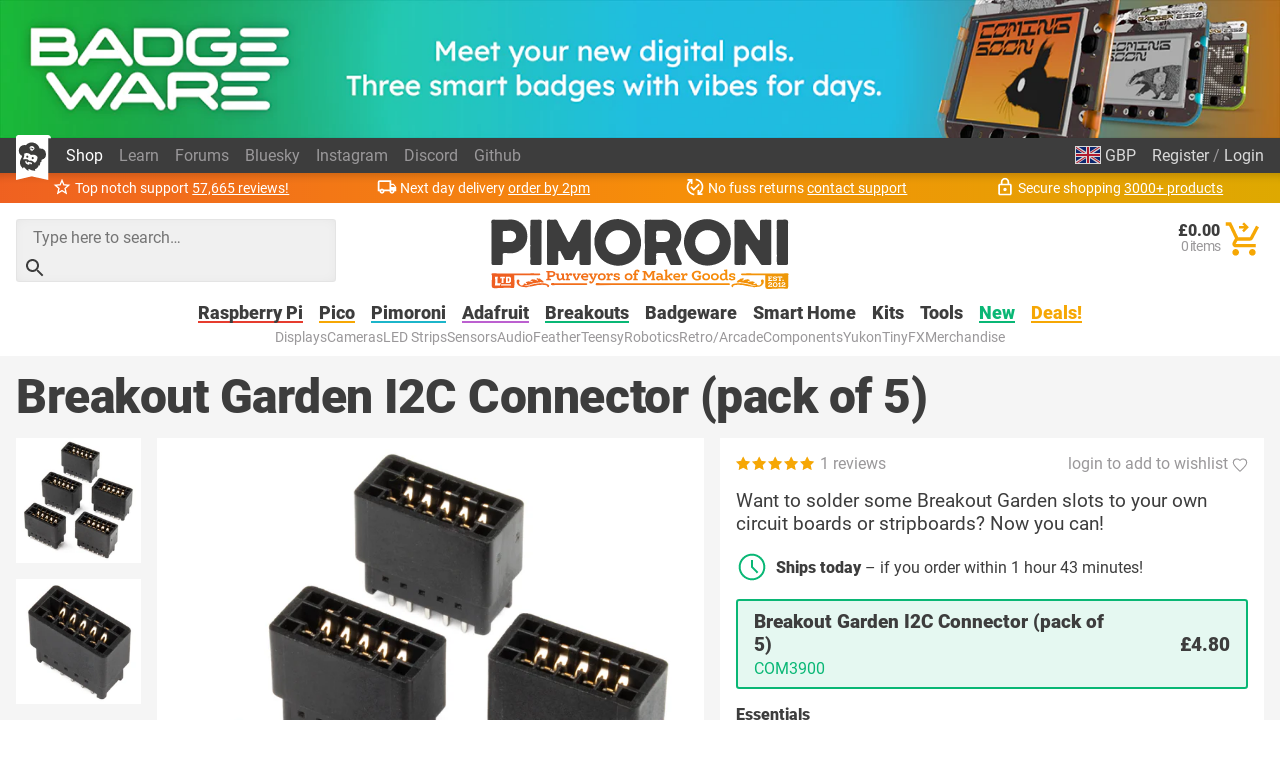

--- FILE ---
content_type: text/html; charset=utf-8
request_url: https://shop.pimoroni.com/products/breakout-garden-i2c-connector-pack-of-5
body_size: 77316
content:
<!DOCTYPE html>
<html lang="en" class="no-js">
  <head>
    <meta charset="utf-8">
    <meta name="msvalidate.01" content="866871AA68214DAE4A6DCB5EBC4B48DD" />
    <meta name="google-site-verification" content="VAvr7XhMY-0pq6up3-5ddI8fJTwStue9CdQ1g5jTRKc" />
    <meta name="format-detection" content="telephone=no">
    <meta name="ahrefs-site-verification" content="80bffae997b5c3871f1ea4060d8d064f356a5688de6275746642e0b44560aa8e">
    <meta name="viewport" content="width=device-width, initial-scale=1.0, viewport-fit=cover">

    <link rel="shortcut icon" href="//shop.pimoroni.com/cdn/shop/t/114/assets/favicon.png?v=46731808014570061601761129868" type="image/x-icon" />
    <link rel="canonical" href="https://shop.pimoroni.com/products/breakout-garden-i2c-connector-pack-of-5" />
    
    <link href="//shop.pimoroni.com/cdn/shop/t/114/assets/pimoroni.css?v=100050192186071317011761129868" rel="stylesheet" type="text/css" media="all" />

    
    <title>Breakout Garden I2C Connector (pack of 5)</title>
    

    
    <meta name="description" content="Want to solder some Breakout Garden slots to your own circuit boards or stripboards? Now you can!"/>
    

        <script type="application/ld+json">
      {
        "@context": "http://schema.org",
        "@type": "WebSite",
        "url": "https://shop.pimoroni.com/",
        "potentialAction": {
          "@type": "SearchAction",
          "target": "https://shop.pimoroni.com/?q={search}",
          "query-input": "required name=search"
        }

      }
    </script>

    <script type="application/ld+json">
      {
        "@context": "http://schema.org",
        "@type": "Organization",
        "name": "Pimoroni",
        "aggregateRating": {
          "@type": "AggregateRating",
          "ratingValue": 4.9,
          "bestRating": 5,
          "reviewCount": "57665"
        }
      }
    </script>
    <meta name="twitter:card" content="summary_large_image">
    <meta name="twitter:site" content="@pimoroni">
    <meta name="twitter:title" content="Breakout Garden I2C Connector (pack of 5)">
    <meta name="twitter:description" content="Want to solder some Breakout Garden slots to your own circuit boards or stripboards? Now you can!">
    <meta name="twitter:image" content="https://shop.pimoroni.com/cdn/shop/products/BreakoutGardenI2CConnector_packof5_2of3_large.jpg?v=1639660802">

    
    <script type="application/ld+json">
      {
        "@context": "http://schema.org/",
        "@type": "Product",
        "url": "https://shop.pimoroni.com/products/breakout-garden-i2c-connector-pack-of-5",
        "name": "Breakout Garden I2C Connector (pack of 5)",
        "image": "https://shop.pimoroni.com/cdn/shop/products/BreakoutGardenI2CConnector_packof5_2of3_1024x1024.jpg?v=1639660802",
        "description": "Want to solder some Breakout Garden slots to your own circuit boards or stripboards? Now you can!",
        "sku": "COM3900",
        "gtin13": "0769894020906",
        "mpn": "0769894020906",
        "brand": {
          "@type": "Brand",
          "name": "Generic"
        },
        "aggregateRating": {
          "@type": "AggregateRating",
          "ratingValue": 5.0,
          "reviewCount": 1
        },
        "offers": [
          
          {
            "@type": "Offer",
            "availability": "http://schema.org/InStock",
            "price": "4.80",
            "priceCurrency": "GBP",
            "itemCondition": "http://schema.org/NewCondition",
            "sku": "COM3900",
            "gtin13": "0769894020906",
            "mpn": "0769894020906",
            "url": "https://shop.pimoroni.com/products/breakout-garden-i2c-connector-pack-of-5?variant=39597295534163"
          } 
          
        ]
      }
    </script>


        <style>
      body {overflow-y: scroll;}

      @font-face {font-family: "Roboto"; font-style: normal; font-weight: 400; font-display: swap; src: local(""), url("//shop.pimoroni.com/cdn/shop/t/114/assets/roboto-v29-latin-regular.woff2?v=152890170663792886011761129868") format('woff2'), url("//shop.pimoroni.com/cdn/shop/t/114/assets/roboto-v29-latin-regular.woff?v=170288419559732164981761129868") format('woff');}
      @font-face {font-family: "Roboto"; font-style: normal; font-weight: 900; font-display: swap; src: local(''), url("//shop.pimoroni.com/cdn/shop/t/114/assets/roboto-v29-latin-900.woff2?v=88659343990966273741761129868") format('woff2'), url("//shop.pimoroni.com/cdn/shop/t/114/assets/roboto-v29-latin-900.woff?v=124371858198706804741761129868") format('woff');}
    </style>

    <script>
      // localStorage shorthand
      set = (k, v) => {localStorage.setItem(k, v)}
      get = (k, d = null) => {return localStorage.getItem(k) || d}

      // document.write shorthand
      write = (v) => {document.write(v)}

      // url parameter shorthand
      const _usp = new URLSearchParams(window.location.search)
      urlGet = (k, d = null) => {return _usp.get(k) || d}

      // logging helpers
      debugging = false
      debug = (...args) => {if(debugging) {console.log("DEBUG:", ...args)}}
      error = (...args) => {if(debugging) {console.error("ERROR:", ...args)}}
      warn = (...args) => {if(debugging) {console.warn("WARNING:", ...args)}}
      todo = (...args) => {if(debugging) {console.warn("TODO:", ...args)}}

      var exchange_rates = {
        "GBP": 1.0,
        "USD": 1.33,
        "EUR": 1.19,
        "JPY": 194.74,
        "AUD": 2.06,
        "NOK": 13.74,
        "CHF": 1.11,
        "NZD": 2.24,
        "CAD": 1.86,
        "BTC": 12.87
      }

      /* Zepto v1.2.0-30-gb5ed8d6 - zepto event ajax callbacks deferred - zeptojs.com/license */
      !function(t,e){"function"==typeof define&&define.amd?define(function(){return e(t)}):e(t)}(window,function(t){var e=function(){function L(t){return null==t?String(t):T[S.call(t)]||"object"}function k(t){return"function"==L(t)}function F(t){return null!=t&&t==t.window}function $(t){return null!=t&&t.nodeType==t.DOCUMENT_NODE}function M(t){return"object"==L(t)}function Z(t){return M(t)&&!F(t)&&Object.getPrototypeOf(t)==Object.prototype}function R(t){var e=!!t&&"length"in t&&t.length,n=r.type(t);return"function"!=n&&!F(t)&&("array"==n||0===e||"number"==typeof e&&e>0&&e-1 in t)}function q(t){return a.call(t,function(t){return null!=t})}function W(t){return t.length>0?r.fn.concat.apply([],t):t}function z(t){return t.replace(/::/g,"/").replace(/([A-Z]+)([A-Z][a-z])/g,"$1_$2").replace(/([a-z\d])([A-Z])/g,"$1_$2").replace(/_/g,"-").toLowerCase()}function H(t){return t in l?l[t]:l[t]=new RegExp("(^|\\s)"+t+"(\\s|$)")}function V(t,e){return"number"!=typeof e||h[z(t)]?e:e+"px"}function _(t){var e,n;return c[t]||(e=f.createElement(t),f.body.appendChild(e),n=getComputedStyle(e,"").getPropertyValue("display"),e.parentNode.removeChild(e),"none"==n&&(n="block"),c[t]=n),c[t]}function B(t){return"children"in t?u.call(t.children):r.map(t.childNodes,function(t){return 1==t.nodeType?t:void 0})}function I(t,e){var n,r=t?t.length:0;for(n=0;r>n;n++)this[n]=t[n];this.length=r,this.selector=e||""}function X(t,r,i){for(n in r)i&&(Z(r[n])||D(r[n]))?(Z(r[n])&&!Z(t[n])&&(t[n]={}),D(r[n])&&!D(t[n])&&(t[n]=[]),X(t[n],r[n],i)):r[n]!==e&&(t[n]=r[n])}function J(t,e){return null==e?r(t):r(t).filter(e)}function U(t,e,n,r){return k(e)?e.call(t,n,r):e}function Y(t,e,n){null==n?t.removeAttribute(e):t.setAttribute(e,n)}function G(t,n){var r=t.className||"",i=r&&r.baseVal!==e;return n===e?i?r.baseVal:r:void(i?r.baseVal=n:t.className=n)}function K(t){try{return t?"true"==t||("false"==t?!1:"null"==t?null:+t+""==t?+t:/^[\[\{]/.test(t)?r.parseJSON(t):t):t}catch(e){return t}}function Q(t,e){e(t);for(var n=0,r=t.childNodes.length;r>n;n++)Q(t.childNodes[n],e)}var e,n,r,i,N,O,o=[],s=o.concat,a=o.filter,u=o.slice,f=t.document,c={},l={},h={"column-count":1,columns:1,"font-weight":1,"line-height":1,opacity:1,"z-index":1,zoom:1},p=/^\s*<(\w+|!)[^>]*>/,d=/^<(\w+)\s*\/?>(?:<\/\1>|)$/,m=/<(?!area|br|col|embed|hr|img|input|link|meta|param)(([\w:]+)[^>]*)\/>/gi,g=/^(?:body|html)$/i,v=/([A-Z])/g,y=["val","css","html","text","data","width","height","offset"],x=["after","prepend","before","append"],b=f.createElement("table"),E=f.createElement("tr"),w={tr:f.createElement("tbody"),tbody:b,thead:b,tfoot:b,td:E,th:E,"*":f.createElement("div")},j=/^[\w-]*$/,T={},S=T.toString,C={},P=f.createElement("div"),A={tabindex:"tabIndex",readonly:"readOnly","for":"htmlFor","class":"className",maxlength:"maxLength",cellspacing:"cellSpacing",cellpadding:"cellPadding",rowspan:"rowSpan",colspan:"colSpan",usemap:"useMap",frameborder:"frameBorder",contenteditable:"contentEditable"},D=Array.isArray||function(t){return t instanceof Array};return C.matches=function(t,e){if(!e||!t||1!==t.nodeType)return!1;var n=t.matches||t.webkitMatchesSelector||t.mozMatchesSelector||t.oMatchesSelector||t.matchesSelector;if(n)return n.call(t,e);var r,i=t.parentNode,o=!i;return o&&(i=P).appendChild(t),r=~C.qsa(i,e).indexOf(t),o&&P.removeChild(t),r},N=function(t){return t.replace(/-+(.)?/g,function(t,e){return e?e.toUpperCase():""})},O=function(t){return a.call(t,function(e,n){return t.indexOf(e)==n})},C.fragment=function(t,n,i){var o,s,a;return d.test(t)&&(o=r(f.createElement(RegExp.$1))),o||(t.replace&&(t=t.replace(m,"<$1></$2>")),n===e&&(n=p.test(t)&&RegExp.$1),n in w||(n="*"),a=w[n],a.innerHTML=""+t,o=r.each(u.call(a.childNodes),function(){a.removeChild(this)})),Z(i)&&(s=r(o),r.each(i,function(t,e){y.indexOf(t)>-1?s[t](e):s.attr(t,e)})),o},C.Z=function(t,e){return new I(t,e)},C.isZ=function(t){return t instanceof C.Z},C.init=function(t,n){var i;if(!t)return C.Z();if("string"==typeof t)if(t=t.trim(),"<"==t[0]&&p.test(t))i=C.fragment(t,RegExp.$1,n),t=null;else{if(n!==e)return r(n).find(t);i=C.qsa(f,t)}else{if(k(t))return r(f).ready(t);if(C.isZ(t))return t;if(D(t))i=q(t);else if(M(t))i=[t],t=null;else if(p.test(t))i=C.fragment(t.trim(),RegExp.$1,n),t=null;else{if(n!==e)return r(n).find(t);i=C.qsa(f,t)}}return C.Z(i,t)},r=function(t,e){return C.init(t,e)},r.extend=function(t){var e,n=u.call(arguments,1);return"boolean"==typeof t&&(e=t,t=n.shift()),n.forEach(function(n){X(t,n,e)}),t},C.qsa=function(t,e){var n,r="#"==e[0],i=!r&&"."==e[0],o=r||i?e.slice(1):e,s=j.test(o);return t.getElementById&&s&&r?(n=t.getElementById(o))?[n]:[]:1!==t.nodeType&&9!==t.nodeType&&11!==t.nodeType?[]:u.call(s&&!r&&t.getElementsByClassName?i?t.getElementsByClassName(o):t.getElementsByTagName(e):t.querySelectorAll(e))},r.contains=f.documentElement.contains?function(t,e){return t!==e&&t.contains(e)}:function(t,e){for(;e&&(e=e.parentNode);)if(e===t)return!0;return!1},r.type=L,r.isFunction=k,r.isWindow=F,r.isArray=D,r.isPlainObject=Z,r.isEmptyObject=function(t){var e;for(e in t)return!1;return!0},r.isNumeric=function(t){var e=Number(t),n=typeof t;return null!=t&&"boolean"!=n&&("string"!=n||t.length)&&!isNaN(e)&&isFinite(e)||!1},r.inArray=function(t,e,n){return o.indexOf.call(e,t,n)},r.camelCase=N,r.trim=function(t){return null==t?"":String.prototype.trim.call(t)},r.uuid=0,r.support={},r.expr={},r.noop=function(){},r.map=function(t,e){var n,i,o,r=[];if(R(t))for(i=0;i<t.length;i++)n=e(t[i],i),null!=n&&r.push(n);else for(o in t)n=e(t[o],o),null!=n&&r.push(n);return W(r)},r.each=function(t,e){var n,r;if(R(t)){for(n=0;n<t.length;n++)if(e.call(t[n],n,t[n])===!1)return t}else for(r in t)if(e.call(t[r],r,t[r])===!1)return t;return t},r.grep=function(t,e){return a.call(t,e)},t.JSON&&(r.parseJSON=JSON.parse),r.each("Boolean Number String Function Array Date RegExp Object Error".split(" "),function(t,e){T["[object "+e+"]"]=e.toLowerCase()}),r.fn={constructor:C.Z,length:0,forEach:o.forEach,reduce:o.reduce,push:o.push,sort:o.sort,splice:o.splice,indexOf:o.indexOf,concat:function(){var t,e,n=[];for(t=0;t<arguments.length;t++)e=arguments[t],n[t]=C.isZ(e)?e.toArray():e;return s.apply(C.isZ(this)?this.toArray():this,n)},map:function(t){return r(r.map(this,function(e,n){return t.call(e,n,e)}))},slice:function(){return r(u.apply(this,arguments))},ready:function(e){if("complete"===f.readyState||"loading"!==f.readyState&&!f.documentElement.doScroll)setTimeout(function(){e(r)},0);else{var n=function(){f.removeEventListener("DOMContentLoaded",n,!1),t.removeEventListener("load",n,!1),e(r)};f.addEventListener("DOMContentLoaded",n,!1),t.addEventListener("load",n,!1)}return this},get:function(t){return t===e?u.call(this):this[t>=0?t:t+this.length]},toArray:function(){return this.get()},size:function(){return this.length},remove:function(){return this.each(function(){null!=this.parentNode&&this.parentNode.removeChild(this)})},each:function(t){return o.every.call(this,function(e,n){return t.call(e,n,e)!==!1}),this},filter:function(t){return k(t)?this.not(this.not(t)):r(a.call(this,function(e){return C.matches(e,t)}))},add:function(t,e){return r(O(this.concat(r(t,e))))},is:function(t){return"string"==typeof t?this.length>0&&C.matches(this[0],t):t&&this.selector==t.selector},not:function(t){var n=[];if(k(t)&&t.call!==e)this.each(function(e){t.call(this,e)||n.push(this)});else{var i="string"==typeof t?this.filter(t):R(t)&&k(t.item)?u.call(t):r(t);this.forEach(function(t){i.indexOf(t)<0&&n.push(t)})}return r(n)},has:function(t){return this.filter(function(){return M(t)?r.contains(this,t):r(this).find(t).size()})},eq:function(t){return-1===t?this.slice(t):this.slice(t,+t+1)},first:function(){var t=this[0];return t&&!M(t)?t:r(t)},last:function(){var t=this[this.length-1];return t&&!M(t)?t:r(t)},find:function(t){var e,n=this;return e=t?"object"==typeof t?r(t).filter(function(){var t=this;return o.some.call(n,function(e){return r.contains(e,t)})}):1==this.length?r(C.qsa(this[0],t)):this.map(function(){return C.qsa(this,t)}):r()},closest:function(t,e){var n=[],i="object"==typeof t&&r(t);return this.each(function(r,o){for(;o&&!(i?i.indexOf(o)>=0:C.matches(o,t));)o=o!==e&&!$(o)&&o.parentNode;o&&n.indexOf(o)<0&&n.push(o)}),r(n)},parents:function(t){for(var e=[],n=this;n.length>0;)n=r.map(n,function(t){return(t=t.parentNode)&&!$(t)&&e.indexOf(t)<0?(e.push(t),t):void 0});return J(e,t)},parent:function(t){return J(O(this.pluck("parentNode")),t)},children:function(t){return J(this.map(function(){return B(this)}),t)},contents:function(){return this.map(function(){return this.contentDocument||u.call(this.childNodes)})},siblings:function(t){return J(this.map(function(t,e){return a.call(B(e.parentNode),function(t){return t!==e})}),t)},empty:function(){return this.each(function(){this.innerHTML=""})},pluck:function(t){return r.map(this,function(e){return e[t]})},show:function(){return this.each(function(){"none"==this.style.display&&(this.style.display=""),"none"==getComputedStyle(this,"").getPropertyValue("display")&&(this.style.display=_(this.nodeName))})},replaceWith:function(t){return this.before(t).remove()},wrap:function(t){var e=k(t);if(this[0]&&!e)var n=r(t).get(0),i=n.parentNode||this.length>1;return this.each(function(o){r(this).wrapAll(e?t.call(this,o):i?n.cloneNode(!0):n)})},wrapAll:function(t){if(this[0]){r(this[0]).before(t=r(t));for(var e;(e=t.children()).length;)t=e.first();r(t).append(this)}return this},wrapInner:function(t){var e=k(t);return this.each(function(n){var i=r(this),o=i.contents(),s=e?t.call(this,n):t;o.length?o.wrapAll(s):i.append(s)})},unwrap:function(){return this.parent().each(function(){r(this).replaceWith(r(this).children())}),this},clone:function(){return this.map(function(){return this.cloneNode(!0)})},hide:function(){return this.css("display","none")},toggle:function(t){return this.each(function(){var n=r(this);(t===e?"none"==n.css("display"):t)?n.show():n.hide()})},prev:function(t){return r(this.pluck("previousElementSibling")).filter(t||"*")},next:function(t){return r(this.pluck("nextElementSibling")).filter(t||"*")},html:function(t){return 0 in arguments?this.each(function(e){var n=this.innerHTML;r(this).empty().append(U(this,t,e,n))}):0 in this?this[0].innerHTML:null},text:function(t){return 0 in arguments?this.each(function(e){var n=U(this,t,e,this.textContent);this.textContent=null==n?"":""+n}):0 in this?this.pluck("textContent").join(""):null},attr:function(t,r){var i;return"string"!=typeof t||1 in arguments?this.each(function(e){if(1===this.nodeType)if(M(t))for(n in t)Y(this,n,t[n]);else Y(this,t,U(this,r,e,this.getAttribute(t)))}):0 in this&&1==this[0].nodeType&&null!=(i=this[0].getAttribute(t))?i:e},removeAttr:function(t){return this.each(function(){1===this.nodeType&&t.split(" ").forEach(function(t){Y(this,t)},this)})},prop:function(t,e){return t=A[t]||t,"string"!=typeof t||1 in arguments?this.each(function(r){if(M(t))for(n in t)this[A[n]||n]=t[n];else this[t]=U(this,e,r,this[t])}):this[0]&&this[0][t]},removeProp:function(t){return t=A[t]||t,this.each(function(){delete this[t]})},data:function(t,n){var r="data-"+t.replace(v,"-$1").toLowerCase(),i=1 in arguments?this.attr(r,n):this.attr(r);return null!==i?K(i):e},val:function(t){return 0 in arguments?(null==t&&(t=""),this.each(function(e){this.value=U(this,t,e,this.value)})):this[0]&&(this[0].multiple?r(this[0]).find("option").filter(function(){return this.selected}).pluck("value"):this[0].value)},offset:function(e){if(e)return this.each(function(t){var n=r(this),i=U(this,e,t,n.offset()),o=n.offsetParent().offset(),s={top:i.top-o.top,left:i.left-o.left};"static"==n.css("position")&&(s.position="relative"),n.css(s)});if(!this.length)return null;if(f.documentElement!==this[0]&&!r.contains(f.documentElement,this[0]))return{top:0,left:0};var n=this[0].getBoundingClientRect();return{left:n.left+t.pageXOffset,top:n.top+t.pageYOffset,width:Math.round(n.width),height:Math.round(n.height)}},css:function(t,e){if(arguments.length<2){var i=this[0];if("string"==typeof t){if(!i)return;return i.style[N(t)]||getComputedStyle(i,"").getPropertyValue(t)}if(D(t)){if(!i)return;var o={},s=getComputedStyle(i,"");return r.each(t,function(t,e){o[e]=i.style[N(e)]||s.getPropertyValue(e)}),o}}var a="";if("string"==L(t))e||0===e?a=z(t)+":"+V(t,e):this.each(function(){this.style.removeProperty(z(t))});else for(n in t)t[n]||0===t[n]?a+=z(n)+":"+V(n,t[n])+";":this.each(function(){this.style.removeProperty(z(n))});return this.each(function(){this.style.cssText+=";"+a})},index:function(t){return t?this.indexOf(r(t)[0]):this.parent().children().indexOf(this[0])},hasClass:function(t){return t?o.some.call(this,function(t){return this.test(G(t))},H(t)):!1},addClass:function(t){return t?this.each(function(e){if("className"in this){i=[];var n=G(this),o=U(this,t,e,n);o.split(/\s+/g).forEach(function(t){r(this).hasClass(t)||i.push(t)},this),i.length&&G(this,n+(n?" ":"")+i.join(" "))}}):this},removeClass:function(t){return this.each(function(n){if("className"in this){if(t===e)return G(this,"");i=G(this),U(this,t,n,i).split(/\s+/g).forEach(function(t){i=i.replace(H(t)," ")}),G(this,i.trim())}})},toggleClass:function(t,n){return t?this.each(function(i){var o=r(this),s=U(this,t,i,G(this));s.split(/\s+/g).forEach(function(t){(n===e?!o.hasClass(t):n)?o.addClass(t):o.removeClass(t)})}):this},scrollTop:function(t){if(this.length){var n="scrollTop"in this[0];return t===e?n?this[0].scrollTop:this[0].pageYOffset:this.each(n?function(){this.scrollTop=t}:function(){this.scrollTo(this.scrollX,t)})}},scrollLeft:function(t){if(this.length){var n="scrollLeft"in this[0];return t===e?n?this[0].scrollLeft:this[0].pageXOffset:this.each(n?function(){this.scrollLeft=t}:function(){this.scrollTo(t,this.scrollY)})}},position:function(){if(this.length){var t=this[0],e=this.offsetParent(),n=this.offset(),i=g.test(e[0].nodeName)?{top:0,left:0}:e.offset();return n.top-=parseFloat(r(t).css("margin-top"))||0,n.left-=parseFloat(r(t).css("margin-left"))||0,i.top+=parseFloat(r(e[0]).css("border-top-width"))||0,i.left+=parseFloat(r(e[0]).css("border-left-width"))||0,{top:n.top-i.top,left:n.left-i.left}}},offsetParent:function(){return this.map(function(){for(var t=this.offsetParent||f.body;t&&!g.test(t.nodeName)&&"static"==r(t).css("position");)t=t.offsetParent;return t})}},r.fn.detach=r.fn.remove,["width","height"].forEach(function(t){var n=t.replace(/./,function(t){return t[0].toUpperCase()});r.fn[t]=function(i){var o,s=this[0];return i===e?F(s)?s["inner"+n]:$(s)?s.documentElement["scroll"+n]:(o=this.offset())&&o[t]:this.each(function(e){s=r(this),s.css(t,U(this,i,e,s[t]()))})}}),x.forEach(function(n,i){var o=i%2;r.fn[n]=function(){var n,a,s=r.map(arguments,function(t){var i=[];return n=L(t),"array"==n?(t.forEach(function(t){return t.nodeType!==e?i.push(t):r.zepto.isZ(t)?i=i.concat(t.get()):void(i=i.concat(C.fragment(t)))}),i):"object"==n||null==t?t:C.fragment(t)}),u=this.length>1;return s.length<1?this:this.each(function(e,n){a=o?n:n.parentNode,n=0==i?n.nextSibling:1==i?n.firstChild:2==i?n:null;var c=r.contains(f.documentElement,a);s.forEach(function(e){if(u)e=e.cloneNode(!0);else if(!a)return r(e).remove();a.insertBefore(e,n),c&&Q(e,function(e){if(!(null==e.nodeName||"SCRIPT"!==e.nodeName.toUpperCase()||e.type&&"text/javascript"!==e.type||e.src)){var n=e.ownerDocument?e.ownerDocument.defaultView:t;n.eval.call(n,e.innerHTML)}})})})},r.fn[o?n+"To":"insert"+(i?"Before":"After")]=function(t){return r(t)[n](this),this}}),C.Z.prototype=I.prototype=r.fn,C.uniq=O,C.deserializeValue=K,r.zepto=C,r}();return t.Zepto=e,void 0===t.$&&(t.$=e),function(e){function h(t){return t._zid||(t._zid=n++)}function p(t,e,n,r){if(e=d(e),e.ns)var i=m(e.ns);return(a[h(t)]||[]).filter(function(t){return t&&(!e.e||t.e==e.e)&&(!e.ns||i.test(t.ns))&&(!n||h(t.fn)===h(n))&&(!r||t.sel==r)})}function d(t){var e=(""+t).split(".");return{e:e[0],ns:e.slice(1).sort().join(" ")}}function m(t){return new RegExp("(?:^| )"+t.replace(" "," .* ?")+"(?: |$)")}function g(t,e){return t.del&&!f&&t.e in c||!!e}function v(t){return l[t]||f&&c[t]||t}function y(t,n,i,o,s,u,f){var c=h(t),p=a[c]||(a[c]=[]);n.split(/\s/).forEach(function(n){if("ready"==n)return e(document).ready(i);var a=d(n);a.fn=i,a.sel=s,a.e in l&&(i=function(t){var n=t.relatedTarget;return!n||n!==this&&!e.contains(this,n)?a.fn.apply(this,arguments):void 0}),a.del=u;var c=u||i;a.proxy=function(e){if(e=T(e),!e.isImmediatePropagationStopped()){e.data=o;var n=c.apply(t,e._args==r?[e]:[e].concat(e._args));return n===!1&&(e.preventDefault(),e.stopPropagation()),n}},a.i=p.length,p.push(a),"addEventListener"in t&&t.addEventListener(v(a.e),a.proxy,g(a,f))})}function x(t,e,n,r,i){var o=h(t);(e||"").split(/\s/).forEach(function(e){p(t,e,n,r).forEach(function(e){delete a[o][e.i],"removeEventListener"in t&&t.removeEventListener(v(e.e),e.proxy,g(e,i))})})}function T(t,n){if(n||!t.isDefaultPrevented){n||(n=t),e.each(j,function(e,r){var i=n[e];t[e]=function(){return this[r]=b,i&&i.apply(n,arguments)},t[r]=E});try{t.timeStamp||(t.timeStamp=Date.now())}catch(i){}(n.defaultPrevented!==r?n.defaultPrevented:"returnValue"in n?n.returnValue===!1:n.getPreventDefault&&n.getPreventDefault())&&(t.isDefaultPrevented=b)}return t}function S(t){var e,n={originalEvent:t};for(e in t)w.test(e)||t[e]===r||(n[e]=t[e]);return T(n,t)}var r,n=1,i=Array.prototype.slice,o=e.isFunction,s=function(t){return"string"==typeof t},a={},u={},f="onfocusin"in t,c={focus:"focusin",blur:"focusout"},l={mouseenter:"mouseover",mouseleave:"mouseout"};u.click=u.mousedown=u.mouseup=u.mousemove="MouseEvents",e.event={add:y,remove:x},e.proxy=function(t,n){var r=2 in arguments&&i.call(arguments,2);if(o(t)){var a=function(){return t.apply(n,r?r.concat(i.call(arguments)):arguments)};return a._zid=h(t),a}if(s(n))return r?(r.unshift(t[n],t),e.proxy.apply(null,r)):e.proxy(t[n],t);throw new TypeError("expected function")},e.fn.bind=function(t,e,n){return this.on(t,e,n)},e.fn.unbind=function(t,e){return this.off(t,e)},e.fn.one=function(t,e,n,r){return this.on(t,e,n,r,1)};var b=function(){return!0},E=function(){return!1},w=/^([A-Z]|returnValue$|layer[XY]$|webkitMovement[XY]$)/,j={preventDefault:"isDefaultPrevented",stopImmediatePropagation:"isImmediatePropagationStopped",stopPropagation:"isPropagationStopped"};e.fn.delegate=function(t,e,n){return this.on(e,t,n)},e.fn.undelegate=function(t,e,n){return this.off(e,t,n)},e.fn.live=function(t,n){return e(document.body).delegate(this.selector,t,n),this},e.fn.die=function(t,n){return e(document.body).undelegate(this.selector,t,n),this},e.fn.on=function(t,n,a,u,f){var c,l,h=this;return t&&!s(t)?(e.each(t,function(t,e){h.on(t,n,a,e,f)}),h):(s(n)||o(u)||u===!1||(u=a,a=n,n=r),(u===r||a===!1)&&(u=a,a=r),u===!1&&(u=E),h.each(function(r,o){f&&(c=function(t){return x(o,t.type,u),u.apply(this,arguments)}),n&&(l=function(t){var r,s=e(t.target).closest(n,o).get(0);return s&&s!==o?(r=e.extend(S(t),{currentTarget:s,liveFired:o}),(c||u).apply(s,[r].concat(i.call(arguments,1)))):void 0}),y(o,t,u,a,n,l||c)}))},e.fn.off=function(t,n,i){var a=this;return t&&!s(t)?(e.each(t,function(t,e){a.off(t,n,e)}),a):(s(n)||o(i)||i===!1||(i=n,n=r),i===!1&&(i=E),a.each(function(){x(this,t,i,n)}))},e.fn.trigger=function(t,n){return t=s(t)||e.isPlainObject(t)?e.Event(t):T(t),t._args=n,this.each(function(){t.type in c&&"function"==typeof this[t.type]?this[t.type]():"dispatchEvent"in this?this.dispatchEvent(t):e(this).triggerHandler(t,n)})},e.fn.triggerHandler=function(t,n){var r,i;return this.each(function(o,a){r=S(s(t)?e.Event(t):t),r._args=n,r.target=a,e.each(p(a,t.type||t),function(t,e){return i=e.proxy(r),r.isImmediatePropagationStopped()?!1:void 0})}),i},"focusin focusout focus blur load resize scroll unload click dblclick mousedown mouseup mousemove mouseover mouseout mouseenter mouseleave change select keydown keypress keyup error".split(" ").forEach(function(t){e.fn[t]=function(e){return 0 in arguments?this.bind(t,e):this.trigger(t)}}),e.Event=function(t,e){s(t)||(e=t,t=e.type);var n=document.createEvent(u[t]||"Events"),r=!0;if(e)for(var i in e)"bubbles"==i?r=!!e[i]:n[i]=e[i];return n.initEvent(t,r,!0),T(n)}}(e),function(e){function p(t,n,r){var i=e.Event(n);return e(t).trigger(i,r),!i.isDefaultPrevented()}function d(t,e,n,i){return t.global?p(e||r,n,i):void 0}function m(t){t.global&&0===e.active++&&d(t,null,"ajaxStart")}function g(t){t.global&&!--e.active&&d(t,null,"ajaxStop")}function v(t,e){var n=e.context;return e.beforeSend.call(n,t,e)===!1||d(e,n,"ajaxBeforeSend",[t,e])===!1?!1:void d(e,n,"ajaxSend",[t,e])}function y(t,e,n,r){var i=n.context,o="success";n.success.call(i,t,o,e),r&&r.resolveWith(i,[t,o,e]),d(n,i,"ajaxSuccess",[e,n,t]),b(o,e,n)}function x(t,e,n,r,i){var o=r.context;r.error.call(o,n,e,t),i&&i.rejectWith(o,[n,e,t]),d(r,o,"ajaxError",[n,r,t||e]),b(e,n,r)}function b(t,e,n){var r=n.context;n.complete.call(r,e,t),d(n,r,"ajaxComplete",[e,n]),g(n)}function E(t,e,n){if(n.dataFilter==w)return t;var r=n.context;return n.dataFilter.call(r,t,e)}function w(){}function j(t){return t&&(t=t.split(";",2)[0]),t&&(t==c?"html":t==f?"json":a.test(t)?"script":u.test(t)&&"xml")||"text"}function T(t,e){return""==e?t:(t+"&"+e).replace(/[&?]{1,2}/,"?")}function S(t){t.processData&&t.data&&"string"!=e.type(t.data)&&(t.data=e.param(t.data,t.traditional)),!t.data||t.type&&"GET"!=t.type.toUpperCase()&&"jsonp"!=t.dataType||(t.url=T(t.url,t.data),t.data=void 0)}function C(t,n,r,i){return e.isFunction(n)&&(i=r,r=n,n=void 0),e.isFunction(r)||(i=r,r=void 0),{url:t,data:n,success:r,dataType:i}}function O(t,n,r,i){var o,s=e.isArray(n),a=e.isPlainObject(n);e.each(n,function(n,u){o=e.type(u),i&&(n=r?i:i+"["+(a||"object"==o||"array"==o?n:"")+"]"),!i&&s?t.add(u.name,u.value):"array"==o||!r&&"object"==o?O(t,u,r,n):t.add(n,u)})}var i,o,n=+new Date,r=t.document,s=/<script\b[^<]*(?:(?!<\/script>)<[^<]*)*<\/script>/gi,a=/^(?:text|application)\/javascript/i,u=/^(?:text|application)\/xml/i,f="application/json",c="text/html",l=/^\s*$/,h=r.createElement("a");h.href=t.location.href,e.active=0,e.ajaxJSONP=function(i,o){if(!("type"in i))return e.ajax(i);var c,p,s=i.jsonpCallback,a=(e.isFunction(s)?s():s)||"Zepto"+n++,u=r.createElement("script"),f=t[a],l=function(t){e(u).triggerHandler("error",t||"abort")},h={abort:l};return o&&o.promise(h),e(u).on("load error",function(n,r){clearTimeout(p),e(u).off().remove(),"error"!=n.type&&c?y(c[0],h,i,o):x(null,r||"error",h,i,o),t[a]=f,c&&e.isFunction(f)&&f(c[0]),f=c=void 0}),v(h,i)===!1?(l("abort"),h):(t[a]=function(){c=arguments},u.src=i.url.replace(/\?(.+)=\?/,"?$1="+a),r.head.appendChild(u),i.timeout>0&&(p=setTimeout(function(){l("timeout")},i.timeout)),h)},e.ajaxSettings={type:"GET",beforeSend:w,success:w,error:w,complete:w,context:null,global:!0,xhr:function(){return new t.XMLHttpRequest},accepts:{script:"text/javascript, application/javascript, application/x-javascript",json:f,xml:"application/xml, text/xml",html:c,text:"text/plain"},crossDomain:!1,timeout:0,processData:!0,cache:!0,dataFilter:w},e.ajax=function(n){var u,f,s=e.extend({},n||{}),a=e.Deferred&&e.Deferred();for(i in e.ajaxSettings)void 0===s[i]&&(s[i]=e.ajaxSettings[i]);m(s),s.crossDomain||(u=r.createElement("a"),u.href=s.url,u.href=u.href,s.crossDomain=h.protocol+"//"+h.host!=u.protocol+"//"+u.host),s.url||(s.url=t.location.toString()),(f=s.url.indexOf("#"))>-1&&(s.url=s.url.slice(0,f)),S(s);var c=s.dataType,p=/\?.+=\?/.test(s.url);if(p&&(c="jsonp"),s.cache!==!1&&(n&&n.cache===!0||"script"!=c&&"jsonp"!=c)||(s.url=T(s.url,"_="+Date.now())),"jsonp"==c)return p||(s.url=T(s.url,s.jsonp?s.jsonp+"=?":s.jsonp===!1?"":"callback=?")),e.ajaxJSONP(s,a);var P,d=s.accepts[c],g={},b=function(t,e){g[t.toLowerCase()]=[t,e]},C=/^([\w-]+:)\/\//.test(s.url)?RegExp.$1:t.location.protocol,N=s.xhr(),O=N.setRequestHeader;if(a&&a.promise(N),s.crossDomain||b("X-Requested-With","XMLHttpRequest"),b("Accept",d||"*/*"),(d=s.mimeType||d)&&(d.indexOf(",")>-1&&(d=d.split(",",2)[0]),N.overrideMimeType&&N.overrideMimeType(d)),(s.contentType||s.contentType!==!1&&s.data&&"GET"!=s.type.toUpperCase())&&b("Content-Type",s.contentType||"application/x-www-form-urlencoded"),s.headers)for(o in s.headers)b(o,s.headers[o]);if(N.setRequestHeader=b,N.onreadystatechange=function(){if(4==N.readyState){N.onreadystatechange=w,clearTimeout(P);var t,n=!1;if(N.status>=200&&N.status<300||304==N.status||0==N.status&&"file:"==C){if(c=c||j(s.mimeType||N.getResponseHeader("content-type")),"arraybuffer"==N.responseType||"blob"==N.responseType)t=N.response;else{t=N.responseText;try{t=E(t,c,s),"script"==c?(1,eval)(t):"xml"==c?t=N.responseXML:"json"==c&&(t=l.test(t)?null:e.parseJSON(t))}catch(r){n=r}if(n)return x(n,"parsererror",N,s,a)}y(t,N,s,a)}else x(N.statusText||null,N.status?"error":"abort",N,s,a)}},v(N,s)===!1)return N.abort(),x(null,"abort",N,s,a),N;var A="async"in s?s.async:!0;if(N.open(s.type,s.url,A,s.username,s.password),s.xhrFields)for(o in s.xhrFields)N[o]=s.xhrFields[o];for(o in g)O.apply(N,g[o]);return s.timeout>0&&(P=setTimeout(function(){N.onreadystatechange=w,N.abort(),x(null,"timeout",N,s,a)},s.timeout)),N.send(s.data?s.data:null),N},e.get=function(){return e.ajax(C.apply(null,arguments))},e.post=function(){var t=C.apply(null,arguments);return t.type="POST",e.ajax(t)},e.getJSON=function(){var t=C.apply(null,arguments);return t.dataType="json",e.ajax(t)},e.fn.load=function(t,n,r){if(!this.length)return this;var a,i=this,o=t.split(/\s/),u=C(t,n,r),f=u.success;return o.length>1&&(u.url=o[0],a=o[1]),u.success=function(t){i.html(a?e("<div>").html(t.replace(s,"")).find(a):t),f&&f.apply(i,arguments)},e.ajax(u),this};var N=encodeURIComponent;e.param=function(t,n){var r=[];return r.add=function(t,n){e.isFunction(n)&&(n=n()),null==n&&(n=""),this.push(N(t)+"="+N(n))},O(r,t,n),r.join("&").replace(/%20/g,"+")}}(e),function(t){t.Callbacks=function(e){e=t.extend({},e);var n,r,i,o,s,a,u=[],f=!e.once&&[],c=function(t){for(n=e.memory&&t,r=!0,a=o||0,o=0,s=u.length,i=!0;u&&s>a;++a)if(u[a].apply(t[0],t[1])===!1&&e.stopOnFalse){n=!1;break}i=!1,u&&(f?f.length&&c(f.shift()):n?u.length=0:l.disable())},l={add:function(){if(u){var r=u.length,a=function(n){t.each(n,function(t,n){"function"==typeof n?e.unique&&l.has(n)||u.push(n):n&&n.length&&"string"!=typeof n&&a(n)})};a(arguments),i?s=u.length:n&&(o=r,c(n))}return this},remove:function(){return u&&t.each(arguments,function(e,n){for(var r;(r=t.inArray(n,u,r))>-1;)u.splice(r,1),i&&(s>=r&&--s,a>=r&&--a)}),this},has:function(e){return!(!u||!(e?t.inArray(e,u)>-1:u.length))},empty:function(){return s=u.length=0,this},disable:function(){return u=f=n=void 0,this},disabled:function(){return!u},lock:function(){return f=void 0,n||l.disable(),this},locked:function(){return!f},fireWith:function(t,e){return!u||r&&!f||(e=e||[],e=[t,e.slice?e.slice():e],i?f.push(e):c(e)),this},fire:function(){return l.fireWith(this,arguments)},fired:function(){return!!r}};return l}}(e),function(t){function n(e){var r=[["resolve","done",t.Callbacks({once:1,memory:1}),"resolved"],["reject","fail",t.Callbacks({once:1,memory:1}),"rejected"],["notify","progress",t.Callbacks({memory:1})]],i="pending",o={state:function(){return i},always:function(){return s.done(arguments).fail(arguments),this},then:function(){var e=arguments;return n(function(n){t.each(r,function(r,i){var a=t.isFunction(e[r])&&e[r];s[i[1]](function(){var e=a&&a.apply(this,arguments);if(e&&t.isFunction(e.promise))e.promise().done(n.resolve).fail(n.reject).progress(n.notify);else{var r=this===o?n.promise():this,s=a?[e]:arguments;n[i[0]+"With"](r,s)}})}),e=null}).promise()},promise:function(e){return null!=e?t.extend(e,o):o}},s={};return t.each(r,function(t,e){var n=e[2],a=e[3];o[e[1]]=n.add,a&&n.add(function(){i=a},r[1^t][2].disable,r[2][2].lock),s[e[0]]=function(){return s[e[0]+"With"](this===s?o:this,arguments),this},s[e[0]+"With"]=n.fireWith}),o.promise(s),e&&e.call(s,s),s}var e=Array.prototype.slice;t.when=function(r){var f,c,l,i=e.call(arguments),o=i.length,s=0,a=1!==o||r&&t.isFunction(r.promise)?o:0,u=1===a?r:n(),h=function(t,n,r){return function(i){n[t]=this,r[t]=arguments.length>1?e.call(arguments):i,r===f?u.notifyWith(n,r):--a||u.resolveWith(n,r)}};if(o>1)for(f=new Array(o),c=new Array(o),l=new Array(o);o>s;++s)i[s]&&t.isFunction(i[s].promise)?i[s].promise().done(h(s,l,i)).fail(u.reject).progress(h(s,c,f)):--a;return a||u.resolveWith(l,i),u.promise()},t.Deferred=n}(e),e});

      // algoliasearch lite 4.5.1
      !function(e,t){"object"==typeof exports&&"undefined"!=typeof module?module.exports=t():"function"==typeof define&&define.amd?define(t):(e=e||self).algoliasearch=t()}(this,(function(){"use strict";function e(e,t,r){return t in e?Object.defineProperty(e,t,{value:r,enumerable:!0,configurable:!0,writable:!0}):e[t]=r,e}function t(e,t){var r=Object.keys(e);if(Object.getOwnPropertySymbols){var n=Object.getOwnPropertySymbols(e);t&&(n=n.filter((function(t){return Object.getOwnPropertyDescriptor(e,t).enumerable}))),r.push.apply(r,n)}return r}function r(r){for(var n=1;n<arguments.length;n++){var o=null!=arguments[n]?arguments[n]:{};n%2?t(Object(o),!0).forEach((function(t){e(r,t,o[t])})):Object.getOwnPropertyDescriptors?Object.defineProperties(r,Object.getOwnPropertyDescriptors(o)):t(Object(o)).forEach((function(e){Object.defineProperty(r,e,Object.getOwnPropertyDescriptor(o,e))}))}return r}function n(e,t){if(null==e)return{};var r,n,o=function(e,t){if(null==e)return{};var r,n,o={},a=Object.keys(e);for(n=0;n<a.length;n++)r=a[n],t.indexOf(r)>=0||(o[r]=e[r]);return o}(e,t);if(Object.getOwnPropertySymbols){var a=Object.getOwnPropertySymbols(e);for(n=0;n<a.length;n++)r=a[n],t.indexOf(r)>=0||Object.prototype.propertyIsEnumerable.call(e,r)&&(o[r]=e[r])}return o}function o(e,t){return function(e){if(Array.isArray(e))return e}(e)||function(e,t){if(!(Symbol.iterator in Object(e)||"[object Arguments]"===Object.prototype.toString.call(e)))return;var r=[],n=!0,o=!1,a=void 0;try{for(var u,i=e[Symbol.iterator]();!(n=(u=i.next()).done)&&(r.push(u.value),!t||r.length!==t);n=!0);}catch(e){o=!0,a=e}finally{try{n||null==i.return||i.return()}finally{if(o)throw a}}return r}(e,t)||function(){throw new TypeError("Invalid attempt to destructure non-iterable instance")}()}function a(e){return function(e){if(Array.isArray(e)){for(var t=0,r=new Array(e.length);t<e.length;t++)r[t]=e[t];return r}}(e)||function(e){if(Symbol.iterator in Object(e)||"[object Arguments]"===Object.prototype.toString.call(e))return Array.from(e)}(e)||function(){throw new TypeError("Invalid attempt to spread non-iterable instance")}()}function u(e){var t,r="algoliasearch-client-js-".concat(e.key),n=function(){return void 0===t&&(t=e.localStorage||window.localStorage),t},a=function(){return JSON.parse(n().getItem(r)||"{}")};return{get:function(e,t){var r=arguments.length>2&&void 0!==arguments[2]?arguments[2]:{miss:function(){return Promise.resolve()}};return Promise.resolve().then((function(){var r=JSON.stringify(e),n=a()[r];return Promise.all([n||t(),void 0!==n])})).then((function(e){var t=o(e,2),n=t[0],a=t[1];return Promise.all([n,a||r.miss(n)])})).then((function(e){return o(e,1)[0]}))},set:function(e,t){return Promise.resolve().then((function(){var o=a();return o[JSON.stringify(e)]=t,n().setItem(r,JSON.stringify(o)),t}))},delete:function(e){return Promise.resolve().then((function(){var t=a();delete t[JSON.stringify(e)],n().setItem(r,JSON.stringify(t))}))},clear:function(){return Promise.resolve().then((function(){n().removeItem(r)}))}}}function i(e){var t=a(e.caches),r=t.shift();return void 0===r?{get:function(e,t){var r=arguments.length>2&&void 0!==arguments[2]?arguments[2]:{miss:function(){return Promise.resolve()}},n=t();return n.then((function(e){return Promise.all([e,r.miss(e)])})).then((function(e){return o(e,1)[0]}))},set:function(e,t){return Promise.resolve(t)},delete:function(e){return Promise.resolve()},clear:function(){return Promise.resolve()}}:{get:function(e,n){var o=arguments.length>2&&void 0!==arguments[2]?arguments[2]:{miss:function(){return Promise.resolve()}};return r.get(e,n,o).catch((function(){return i({caches:t}).get(e,n,o)}))},set:function(e,n){return r.set(e,n).catch((function(){return i({caches:t}).set(e,n)}))},delete:function(e){return r.delete(e).catch((function(){return i({caches:t}).delete(e)}))},clear:function(){return r.clear().catch((function(){return i({caches:t}).clear()}))}}}function s(){var e=arguments.length>0&&void 0!==arguments[0]?arguments[0]:{serializable:!0},t={};return{get:function(r,n){var o=arguments.length>2&&void 0!==arguments[2]?arguments[2]:{miss:function(){return Promise.resolve()}},a=JSON.stringify(r);if(a in t)return Promise.resolve(e.serializable?JSON.parse(t[a]):t[a]);var u=n(),i=o&&o.miss||function(){return Promise.resolve()};return u.then((function(e){return i(e)})).then((function(){return u}))},set:function(r,n){return t[JSON.stringify(r)]=e.serializable?JSON.stringify(n):n,Promise.resolve(n)},delete:function(e){return delete t[JSON.stringify(e)],Promise.resolve()},clear:function(){return t={},Promise.resolve()}}}function c(e){for(var t=e.length-1;t>0;t--){var r=Math.floor(Math.random()*(t+1)),n=e[t];e[t]=e[r],e[r]=n}return e}function l(e,t){return Object.keys(void 0!==t?t:{}).forEach((function(r){e[r]=t[r](e)})),e}function f(e){for(var t=arguments.length,r=new Array(t>1?t-1:0),n=1;n<t;n++)r[n-1]=arguments[n];var o=0;return e.replace(/%s/g,(function(){return encodeURIComponent(r[o++])}))}var h={WithinQueryParameters:0,WithinHeaders:1};function d(e,t){var r=e||{},n=r.data||{};return Object.keys(r).forEach((function(e){-1===["timeout","headers","queryParameters","data","cacheable"].indexOf(e)&&(n[e]=r[e])})),{data:Object.entries(n).length>0?n:void 0,timeout:r.timeout||t,headers:r.headers||{},queryParameters:r.queryParameters||{},cacheable:r.cacheable}}var m={Read:1,Write:2,Any:3},p=1,v=2,y=3;function g(e){var t=arguments.length>1&&void 0!==arguments[1]?arguments[1]:p;return r(r({},e),{},{status:t,lastUpdate:Date.now()})}function b(e){return"string"==typeof e?{protocol:"https",url:e,accept:m.Any}:{protocol:e.protocol||"https",url:e.url,accept:e.accept||m.Any}}var O="GET",P="POST";function q(e,t){return Promise.all(t.map((function(t){return e.get(t,(function(){return Promise.resolve(g(t))}))}))).then((function(e){var r=e.filter((function(e){return function(e){return e.status===p||Date.now()-e.lastUpdate>12e4}(e)})),n=e.filter((function(e){return function(e){return e.status===y&&Date.now()-e.lastUpdate<=12e4}(e)})),o=[].concat(a(r),a(n));return{getTimeout:function(e,t){return(0===n.length&&0===e?1:n.length+3+e)*t},statelessHosts:o.length>0?o.map((function(e){return b(e)})):t}}))}function j(e,t,n,o){var u=[],i=function(e,t){if(e.method===O||void 0===e.data&&void 0===t.data)return;var n=Array.isArray(e.data)?e.data:r(r({},e.data),t.data);return JSON.stringify(n)}(n,o),s=function(e,t){var n=r(r({},e.headers),t.headers),o={};return Object.keys(n).forEach((function(e){var t=n[e];o[e.toLowerCase()]=t})),o}(e,o),c=n.method,l=n.method!==O?{}:r(r({},n.data),o.data),f=r(r(r({"x-algolia-agent":e.userAgent.value},e.queryParameters),l),o.queryParameters),h=0,d=function t(r,a){var l=r.pop();if(void 0===l)throw{name:"RetryError",message:"Unreachable hosts - your application id may be incorrect. If the error persists, contact support@algolia.com.",transporterStackTrace:A(u)};var d={data:i,headers:s,method:c,url:w(l,n.path,f),connectTimeout:a(h,e.timeouts.connect),responseTimeout:a(h,o.timeout)},m=function(e){var t={request:d,response:e,host:l,triesLeft:r.length};return u.push(t),t},p={onSucess:function(e){return function(e){try{return JSON.parse(e.content)}catch(t){throw function(e,t){return{name:"DeserializationError",message:e,response:t}}(t.message,e)}}(e)},onRetry:function(n){var o=m(n);return n.isTimedOut&&h++,Promise.all([e.logger.info("Retryable failure",x(o)),e.hostsCache.set(l,g(l,n.isTimedOut?y:v))]).then((function(){return t(r,a)}))},onFail:function(e){throw m(e),function(e,t){var r=e.content,n=e.status,o=r;try{o=JSON.parse(r).message}catch(e){}return function(e,t,r){return{name:"ApiError",message:e,status:t,transporterStackTrace:r}}(o,n,t)}(e,A(u))}};return e.requester.send(d).then((function(e){return function(e,t){return function(e){var t=e.status;return e.isTimedOut||function(e){var t=e.isTimedOut,r=e.status;return!t&&0==~~r}(e)||2!=~~(t/100)&&4!=~~(t/100)}(e)?t.onRetry(e):2==~~(e.status/100)?t.onSucess(e):t.onFail(e)}(e,p)}))};return q(e.hostsCache,t).then((function(e){return d(a(e.statelessHosts).reverse(),e.getTimeout)}))}function S(e){var t={value:"Algolia for JavaScript (".concat(e,")"),add:function(e){var r="; ".concat(e.segment).concat(void 0!==e.version?" (".concat(e.version,")"):"");return-1===t.value.indexOf(r)&&(t.value="".concat(t.value).concat(r)),t}};return t}function w(e,t,r){var n=T(r),o="".concat(e.protocol,"://").concat(e.url,"/").concat("/"===t.charAt(0)?t.substr(1):t);return n.length&&(o+="?".concat(n)),o}function T(e){return Object.keys(e).map((function(t){return f("%s=%s",t,(r=e[t],"[object Object]"===Object.prototype.toString.call(r)||"[object Array]"===Object.prototype.toString.call(r)?JSON.stringify(e[t]):e[t]));var r})).join("&")}function A(e){return e.map((function(e){return x(e)}))}function x(e){var t=e.request.headers["x-algolia-api-key"]?{"x-algolia-api-key":"*****"}:{};return r(r({},e),{},{request:r(r({},e.request),{},{headers:r(r({},e.request.headers),t)})})}var C=function(e){var t=e.appId,n=function(e,t,r){var n={"x-algolia-api-key":r,"x-algolia-application-id":t};return{headers:function(){return e===h.WithinHeaders?n:{}},queryParameters:function(){return e===h.WithinQueryParameters?n:{}}}}(void 0!==e.authMode?e.authMode:h.WithinHeaders,t,e.apiKey),a=function(e){var t=e.hostsCache,r=e.logger,n=e.requester,a=e.requestsCache,u=e.responsesCache,i=e.timeouts,s=e.userAgent,c=e.hosts,l=e.queryParameters,f={hostsCache:t,logger:r,requester:n,requestsCache:a,responsesCache:u,timeouts:i,userAgent:s,headers:e.headers,queryParameters:l,hosts:c.map((function(e){return b(e)})),read:function(e,t){var r=d(t,f.timeouts.read),n=function(){return j(f,f.hosts.filter((function(e){return 0!=(e.accept&m.Read)})),e,r)};if(!0!==(void 0!==r.cacheable?r.cacheable:e.cacheable))return n();var a={request:e,mappedRequestOptions:r,transporter:{queryParameters:f.queryParameters,headers:f.headers}};return f.responsesCache.get(a,(function(){return f.requestsCache.get(a,(function(){return f.requestsCache.set(a,n()).then((function(e){return Promise.all([f.requestsCache.delete(a),e])}),(function(e){return Promise.all([f.requestsCache.delete(a),Promise.reject(e)])})).then((function(e){var t=o(e,2);t[0];return t[1]}))}))}),{miss:function(e){return f.responsesCache.set(a,e)}})},write:function(e,t){return j(f,f.hosts.filter((function(e){return 0!=(e.accept&m.Write)})),e,d(t,f.timeouts.write))}};return f}(r(r({hosts:[{url:"".concat(t,"-dsn.algolia.net"),accept:m.Read},{url:"".concat(t,".algolia.net"),accept:m.Write}].concat(c([{url:"".concat(t,"-1.algolianet.com")},{url:"".concat(t,"-2.algolianet.com")},{url:"".concat(t,"-3.algolianet.com")}]))},e),{},{headers:r(r(r({},n.headers()),{"content-type":"application/x-www-form-urlencoded"}),e.headers),queryParameters:r(r({},n.queryParameters()),e.queryParameters)}));return l({transporter:a,appId:t,addAlgoliaAgent:function(e,t){a.userAgent.add({segment:e,version:t})},clearCache:function(){return Promise.all([a.requestsCache.clear(),a.responsesCache.clear()]).then((function(){}))}},e.methods)},N=function(e){return function(t){var r=arguments.length>1&&void 0!==arguments[1]?arguments[1]:{},n={transporter:e.transporter,appId:e.appId,indexName:t};return l(n,r.methods)}},k=function(e){return function(t,n){var o=t.map((function(e){return r(r({},e),{},{params:T(e.params||{})})}));return e.transporter.read({method:P,path:"1/indexes/*/queries",data:{requests:o},cacheable:!0},n)}},J=function(e){return function(t,o){return Promise.all(t.map((function(t){var a=t.params,u=a.facetName,i=a.facetQuery,s=n(a,["facetName","facetQuery"]);return N(e)(t.indexName,{methods:{searchForFacetValues:I}}).searchForFacetValues(u,i,r(r({},o),s))})))}},E=function(e){return function(t,r){return e.transporter.read({method:P,path:f("1/indexes/%s/query",e.indexName),data:{query:t},cacheable:!0},r)}},I=function(e){return function(t,r,n){return e.transporter.read({method:P,path:f("1/indexes/%s/facets/%s/query",e.indexName,t),data:{facetQuery:r},cacheable:!0},n)}},F=1,R=2,D=3;function W(e,t,n){var o,a={appId:e,apiKey:t,timeouts:{connect:1,read:2,write:30},requester:{send:function(e){return new Promise((function(t){var r=new XMLHttpRequest;r.open(e.method,e.url,!0),Object.keys(e.headers).forEach((function(t){return r.setRequestHeader(t,e.headers[t])}));var n,o=function(e,n){return setTimeout((function(){r.abort(),t({status:0,content:n,isTimedOut:!0})}),1e3*e)},a=o(e.connectTimeout,"Connection timeout");r.onreadystatechange=function(){r.readyState>r.OPENED&&void 0===n&&(clearTimeout(a),n=o(e.responseTimeout,"Socket timeout"))},r.onerror=function(){0===r.status&&(clearTimeout(a),clearTimeout(n),t({content:r.responseText||"Network request failed",status:r.status,isTimedOut:!1}))},r.onload=function(){clearTimeout(a),clearTimeout(n),t({content:r.responseText,status:r.status,isTimedOut:!1})},r.send(e.data)}))}},logger:(o=D,{debug:function(e,t){return F>=o&&console.debug(e,t),Promise.resolve()},info:function(e,t){return R>=o&&console.info(e,t),Promise.resolve()},error:function(e,t){return console.error(e,t),Promise.resolve()}}),responsesCache:s(),requestsCache:s({serializable:!1}),hostsCache:i({caches:[u({key:"".concat("4.5.1","-").concat(e)}),s()]}),userAgent:S("4.5.1").add({segment:"Browser",version:"lite"}),authMode:h.WithinQueryParameters};return C(r(r(r({},a),n),{},{methods:{search:k,searchForFacetValues:J,multipleQueries:k,multipleSearchForFacetValues:J,initIndex:function(e){return function(t){return N(e)(t,{methods:{search:E,searchForFacetValues:I}})}}}}))}return W.version="4.5.1",W}));

      // moment 2.29.1
      !function(e,t){"object"==typeof exports&&"undefined"!=typeof module?module.exports=t():"function"==typeof define&&define.amd?define(t):e.moment=t()}(this,function(){"use strict";var e,i;function f(){return e.apply(null,arguments)}function o(e){return e instanceof Array||"[object Array]"===Object.prototype.toString.call(e)}function u(e){return null!=e&&"[object Object]"===Object.prototype.toString.call(e)}function m(e,t){return Object.prototype.hasOwnProperty.call(e,t)}function l(e){if(Object.getOwnPropertyNames)return 0===Object.getOwnPropertyNames(e).length;for(var t in e)if(m(e,t))return;return 1}function r(e){return void 0===e}function h(e){return"number"==typeof e||"[object Number]"===Object.prototype.toString.call(e)}function a(e){return e instanceof Date||"[object Date]"===Object.prototype.toString.call(e)}function d(e,t){for(var n=[],s=0;s<e.length;++s)n.push(t(e[s],s));return n}function c(e,t){for(var n in t)m(t,n)&&(e[n]=t[n]);return m(t,"toString")&&(e.toString=t.toString),m(t,"valueOf")&&(e.valueOf=t.valueOf),e}function _(e,t,n,s){return xt(e,t,n,s,!0).utc()}function y(e){return null==e._pf&&(e._pf={empty:!1,unusedTokens:[],unusedInput:[],overflow:-2,charsLeftOver:0,nullInput:!1,invalidEra:null,invalidMonth:null,invalidFormat:!1,userInvalidated:!1,iso:!1,parsedDateParts:[],era:null,meridiem:null,rfc2822:!1,weekdayMismatch:!1}),e._pf}function g(e){if(null==e._isValid){var t=y(e),n=i.call(t.parsedDateParts,function(e){return null!=e}),s=!isNaN(e._d.getTime())&&t.overflow<0&&!t.empty&&!t.invalidEra&&!t.invalidMonth&&!t.invalidWeekday&&!t.weekdayMismatch&&!t.nullInput&&!t.invalidFormat&&!t.userInvalidated&&(!t.meridiem||t.meridiem&&n);if(e._strict&&(s=s&&0===t.charsLeftOver&&0===t.unusedTokens.length&&void 0===t.bigHour),null!=Object.isFrozen&&Object.isFrozen(e))return s;e._isValid=s}return e._isValid}function w(e){var t=_(NaN);return null!=e?c(y(t),e):y(t).userInvalidated=!0,t}i=Array.prototype.some?Array.prototype.some:function(e){for(var t=Object(this),n=t.length>>>0,s=0;s<n;s++)if(s in t&&e.call(this,t[s],s,t))return!0;return!1};var p=f.momentProperties=[],t=!1;function v(e,t){var n,s,i;if(r(t._isAMomentObject)||(e._isAMomentObject=t._isAMomentObject),r(t._i)||(e._i=t._i),r(t._f)||(e._f=t._f),r(t._l)||(e._l=t._l),r(t._strict)||(e._strict=t._strict),r(t._tzm)||(e._tzm=t._tzm),r(t._isUTC)||(e._isUTC=t._isUTC),r(t._offset)||(e._offset=t._offset),r(t._pf)||(e._pf=y(t)),r(t._locale)||(e._locale=t._locale),0<p.length)for(n=0;n<p.length;n++)r(i=t[s=p[n]])||(e[s]=i);return e}function k(e){v(this,e),this._d=new Date(null!=e._d?e._d.getTime():NaN),this.isValid()||(this._d=new Date(NaN)),!1===t&&(t=!0,f.updateOffset(this),t=!1)}function M(e){return e instanceof k||null!=e&&null!=e._isAMomentObject}function D(e){!1===f.suppressDeprecationWarnings&&"undefined"!=typeof console&&console.warn&&console.warn("Deprecation warning: "+e)}function n(i,r){var a=!0;return c(function(){if(null!=f.deprecationHandler&&f.deprecationHandler(null,i),a){for(var e,t,n=[],s=0;s<arguments.length;s++){if(e="","object"==typeof arguments[s]){for(t in e+="\n["+s+"] ",arguments[0])m(arguments[0],t)&&(e+=t+": "+arguments[0][t]+", ");e=e.slice(0,-2)}else e=arguments[s];n.push(e)}D(i+"\nArguments: "+Array.prototype.slice.call(n).join("")+"\n"+(new Error).stack),a=!1}return r.apply(this,arguments)},r)}var s,S={};function Y(e,t){null!=f.deprecationHandler&&f.deprecationHandler(e,t),S[e]||(D(t),S[e]=!0)}function O(e){return"undefined"!=typeof Function&&e instanceof Function||"[object Function]"===Object.prototype.toString.call(e)}function b(e,t){var n,s=c({},e);for(n in t)m(t,n)&&(u(e[n])&&u(t[n])?(s[n]={},c(s[n],e[n]),c(s[n],t[n])):null!=t[n]?s[n]=t[n]:delete s[n]);for(n in e)m(e,n)&&!m(t,n)&&u(e[n])&&(s[n]=c({},s[n]));return s}function x(e){null!=e&&this.set(e)}f.suppressDeprecationWarnings=!1,f.deprecationHandler=null,s=Object.keys?Object.keys:function(e){var t,n=[];for(t in e)m(e,t)&&n.push(t);return n};function T(e,t,n){var s=""+Math.abs(e),i=t-s.length;return(0<=e?n?"+":"":"-")+Math.pow(10,Math.max(0,i)).toString().substr(1)+s}var N=/(\[[^\[]*\])|(\\)?([Hh]mm(ss)?|Mo|MM?M?M?|Do|DDDo|DD?D?D?|ddd?d?|do?|w[o|w]?|W[o|W]?|Qo?|N{1,5}|YYYYYY|YYYYY|YYYY|YY|y{2,4}|yo?|gg(ggg?)?|GG(GGG?)?|e|E|a|A|hh?|HH?|kk?|mm?|ss?|S{1,9}|x|X|zz?|ZZ?|.)/g,P=/(\[[^\[]*\])|(\\)?(LTS|LT|LL?L?L?|l{1,4})/g,R={},W={};function C(e,t,n,s){var i="string"==typeof s?function(){return this[s]()}:s;e&&(W[e]=i),t&&(W[t[0]]=function(){return T(i.apply(this,arguments),t[1],t[2])}),n&&(W[n]=function(){return this.localeData().ordinal(i.apply(this,arguments),e)})}function U(e,t){return e.isValid()?(t=H(t,e.localeData()),R[t]=R[t]||function(s){for(var e,i=s.match(N),t=0,r=i.length;t<r;t++)W[i[t]]?i[t]=W[i[t]]:i[t]=(e=i[t]).match(/\[[\s\S]/)?e.replace(/^\[|\]$/g,""):e.replace(/\\/g,"");return function(e){for(var t="",n=0;n<r;n++)t+=O(i[n])?i[n].call(e,s):i[n];return t}}(t),R[t](e)):e.localeData().invalidDate()}function H(e,t){var n=5;function s(e){return t.longDateFormat(e)||e}for(P.lastIndex=0;0<=n&&P.test(e);)e=e.replace(P,s),P.lastIndex=0,--n;return e}var F={};function L(e,t){var n=e.toLowerCase();F[n]=F[n+"s"]=F[t]=e}function V(e){return"string"==typeof e?F[e]||F[e.toLowerCase()]:void 0}function G(e){var t,n,s={};for(n in e)m(e,n)&&(t=V(n))&&(s[t]=e[n]);return s}var E={};function A(e,t){E[e]=t}function j(e){return e%4==0&&e%100!=0||e%400==0}function I(e){return e<0?Math.ceil(e)||0:Math.floor(e)}function Z(e){var t=+e,n=0;return 0!=t&&isFinite(t)&&(n=I(t)),n}function z(t,n){return function(e){return null!=e?(q(this,t,e),f.updateOffset(this,n),this):$(this,t)}}function $(e,t){return e.isValid()?e._d["get"+(e._isUTC?"UTC":"")+t]():NaN}function q(e,t,n){e.isValid()&&!isNaN(n)&&("FullYear"===t&&j(e.year())&&1===e.month()&&29===e.date()?(n=Z(n),e._d["set"+(e._isUTC?"UTC":"")+t](n,e.month(),xe(n,e.month()))):e._d["set"+(e._isUTC?"UTC":"")+t](n))}var B,J=/\d/,Q=/\d\d/,X=/\d{3}/,K=/\d{4}/,ee=/[+-]?\d{6}/,te=/\d\d?/,ne=/\d\d\d\d?/,se=/\d\d\d\d\d\d?/,ie=/\d{1,3}/,re=/\d{1,4}/,ae=/[+-]?\d{1,6}/,oe=/\d+/,ue=/[+-]?\d+/,le=/Z|[+-]\d\d:?\d\d/gi,he=/Z|[+-]\d\d(?::?\d\d)?/gi,de=/[0-9]{0,256}['a-z\u00A0-\u05FF\u0700-\uD7FF\uF900-\uFDCF\uFDF0-\uFF07\uFF10-\uFFEF]{1,256}|[\u0600-\u06FF\/]{1,256}(\s*?[\u0600-\u06FF]{1,256}){1,2}/i;function ce(e,n,s){B[e]=O(n)?n:function(e,t){return e&&s?s:n}}function fe(e,t){return m(B,e)?B[e](t._strict,t._locale):new RegExp(me(e.replace("\\","").replace(/\\(\[)|\\(\])|\[([^\]\[]*)\]|\\(.)/g,function(e,t,n,s,i){return t||n||s||i})))}function me(e){return e.replace(/[-\/\\^$*+?.()|[\]{}]/g,"\\$&")}B={};var _e={};function ye(e,n){var t,s=n;for("string"==typeof e&&(e=[e]),h(n)&&(s=function(e,t){t[n]=Z(e)}),t=0;t<e.length;t++)_e[e[t]]=s}function ge(e,i){ye(e,function(e,t,n,s){n._w=n._w||{},i(e,n._w,n,s)})}var we,pe=0,ve=1,ke=2,Me=3,De=4,Se=5,Ye=6,Oe=7,be=8;function xe(e,t){if(isNaN(e)||isNaN(t))return NaN;var n,s=(t%(n=12)+n)%n;return e+=(t-s)/12,1==s?j(e)?29:28:31-s%7%2}we=Array.prototype.indexOf?Array.prototype.indexOf:function(e){for(var t=0;t<this.length;++t)if(this[t]===e)return t;return-1},C("M",["MM",2],"Mo",function(){return this.month()+1}),C("MMM",0,0,function(e){return this.localeData().monthsShort(this,e)}),C("MMMM",0,0,function(e){return this.localeData().months(this,e)}),L("month","M"),A("month",8),ce("M",te),ce("MM",te,Q),ce("MMM",function(e,t){return t.monthsShortRegex(e)}),ce("MMMM",function(e,t){return t.monthsRegex(e)}),ye(["M","MM"],function(e,t){t[ve]=Z(e)-1}),ye(["MMM","MMMM"],function(e,t,n,s){var i=n._locale.monthsParse(e,s,n._strict);null!=i?t[ve]=i:y(n).invalidMonth=e});var Te="January_February_March_April_May_June_July_August_September_October_November_December".split("_"),Ne="Jan_Feb_Mar_Apr_May_Jun_Jul_Aug_Sep_Oct_Nov_Dec".split("_"),Pe=/D[oD]?(\[[^\[\]]*\]|\s)+MMMM?/,Re=de,We=de;function Ce(e,t){var n;if(!e.isValid())return e;if("string"==typeof t)if(/^\d+$/.test(t))t=Z(t);else if(!h(t=e.localeData().monthsParse(t)))return e;return n=Math.min(e.date(),xe(e.year(),t)),e._d["set"+(e._isUTC?"UTC":"")+"Month"](t,n),e}function Ue(e){return null!=e?(Ce(this,e),f.updateOffset(this,!0),this):$(this,"Month")}function He(){function e(e,t){return t.length-e.length}for(var t,n=[],s=[],i=[],r=0;r<12;r++)t=_([2e3,r]),n.push(this.monthsShort(t,"")),s.push(this.months(t,"")),i.push(this.months(t,"")),i.push(this.monthsShort(t,""));for(n.sort(e),s.sort(e),i.sort(e),r=0;r<12;r++)n[r]=me(n[r]),s[r]=me(s[r]);for(r=0;r<24;r++)i[r]=me(i[r]);this._monthsRegex=new RegExp("^("+i.join("|")+")","i"),this._monthsShortRegex=this._monthsRegex,this._monthsStrictRegex=new RegExp("^("+s.join("|")+")","i"),this._monthsShortStrictRegex=new RegExp("^("+n.join("|")+")","i")}function Fe(e){return j(e)?366:365}C("Y",0,0,function(){var e=this.year();return e<=9999?T(e,4):"+"+e}),C(0,["YY",2],0,function(){return this.year()%100}),C(0,["YYYY",4],0,"year"),C(0,["YYYYY",5],0,"year"),C(0,["YYYYYY",6,!0],0,"year"),L("year","y"),A("year",1),ce("Y",ue),ce("YY",te,Q),ce("YYYY",re,K),ce("YYYYY",ae,ee),ce("YYYYYY",ae,ee),ye(["YYYYY","YYYYYY"],pe),ye("YYYY",function(e,t){t[pe]=2===e.length?f.parseTwoDigitYear(e):Z(e)}),ye("YY",function(e,t){t[pe]=f.parseTwoDigitYear(e)}),ye("Y",function(e,t){t[pe]=parseInt(e,10)}),f.parseTwoDigitYear=function(e){return Z(e)+(68<Z(e)?1900:2e3)};var Le=z("FullYear",!0);function Ve(e){var t,n;return e<100&&0<=e?((n=Array.prototype.slice.call(arguments))[0]=e+400,t=new Date(Date.UTC.apply(null,n)),isFinite(t.getUTCFullYear())&&t.setUTCFullYear(e)):t=new Date(Date.UTC.apply(null,arguments)),t}function Ge(e,t,n){var s=7+t-n;return s-(7+Ve(e,0,s).getUTCDay()-t)%7-1}function Ee(e,t,n,s,i){var r,a=1+7*(t-1)+(7+n-s)%7+Ge(e,s,i),o=a<=0?Fe(r=e-1)+a:a>Fe(e)?(r=e+1,a-Fe(e)):(r=e,a);return{year:r,dayOfYear:o}}function Ae(e,t,n){var s,i,r=Ge(e.year(),t,n),a=Math.floor((e.dayOfYear()-r-1)/7)+1;return a<1?s=a+je(i=e.year()-1,t,n):a>je(e.year(),t,n)?(s=a-je(e.year(),t,n),i=e.year()+1):(i=e.year(),s=a),{week:s,year:i}}function je(e,t,n){var s=Ge(e,t,n),i=Ge(e+1,t,n);return(Fe(e)-s+i)/7}C("w",["ww",2],"wo","week"),C("W",["WW",2],"Wo","isoWeek"),L("week","w"),L("isoWeek","W"),A("week",5),A("isoWeek",5),ce("w",te),ce("ww",te,Q),ce("W",te),ce("WW",te,Q),ge(["w","ww","W","WW"],function(e,t,n,s){t[s.substr(0,1)]=Z(e)});function Ie(e,t){return e.slice(t,7).concat(e.slice(0,t))}C("d",0,"do","day"),C("dd",0,0,function(e){return this.localeData().weekdaysMin(this,e)}),C("ddd",0,0,function(e){return this.localeData().weekdaysShort(this,e)}),C("dddd",0,0,function(e){return this.localeData().weekdays(this,e)}),C("e",0,0,"weekday"),C("E",0,0,"isoWeekday"),L("day","d"),L("weekday","e"),L("isoWeekday","E"),A("day",11),A("weekday",11),A("isoWeekday",11),ce("d",te),ce("e",te),ce("E",te),ce("dd",function(e,t){return t.weekdaysMinRegex(e)}),ce("ddd",function(e,t){return t.weekdaysShortRegex(e)}),ce("dddd",function(e,t){return t.weekdaysRegex(e)}),ge(["dd","ddd","dddd"],function(e,t,n,s){var i=n._locale.weekdaysParse(e,s,n._strict);null!=i?t.d=i:y(n).invalidWeekday=e}),ge(["d","e","E"],function(e,t,n,s){t[s]=Z(e)});var Ze="Sunday_Monday_Tuesday_Wednesday_Thursday_Friday_Saturday".split("_"),ze="Sun_Mon_Tue_Wed_Thu_Fri_Sat".split("_"),$e="Su_Mo_Tu_We_Th_Fr_Sa".split("_"),qe=de,Be=de,Je=de;function Qe(){function e(e,t){return t.length-e.length}for(var t,n,s,i,r=[],a=[],o=[],u=[],l=0;l<7;l++)t=_([2e3,1]).day(l),n=me(this.weekdaysMin(t,"")),s=me(this.weekdaysShort(t,"")),i=me(this.weekdays(t,"")),r.push(n),a.push(s),o.push(i),u.push(n),u.push(s),u.push(i);r.sort(e),a.sort(e),o.sort(e),u.sort(e),this._weekdaysRegex=new RegExp("^("+u.join("|")+")","i"),this._weekdaysShortRegex=this._weekdaysRegex,this._weekdaysMinRegex=this._weekdaysRegex,this._weekdaysStrictRegex=new RegExp("^("+o.join("|")+")","i"),this._weekdaysShortStrictRegex=new RegExp("^("+a.join("|")+")","i"),this._weekdaysMinStrictRegex=new RegExp("^("+r.join("|")+")","i")}function Xe(){return this.hours()%12||12}function Ke(e,t){C(e,0,0,function(){return this.localeData().meridiem(this.hours(),this.minutes(),t)})}function et(e,t){return t._meridiemParse}C("H",["HH",2],0,"hour"),C("h",["hh",2],0,Xe),C("k",["kk",2],0,function(){return this.hours()||24}),C("hmm",0,0,function(){return""+Xe.apply(this)+T(this.minutes(),2)}),C("hmmss",0,0,function(){return""+Xe.apply(this)+T(this.minutes(),2)+T(this.seconds(),2)}),C("Hmm",0,0,function(){return""+this.hours()+T(this.minutes(),2)}),C("Hmmss",0,0,function(){return""+this.hours()+T(this.minutes(),2)+T(this.seconds(),2)}),Ke("a",!0),Ke("A",!1),L("hour","h"),A("hour",13),ce("a",et),ce("A",et),ce("H",te),ce("h",te),ce("k",te),ce("HH",te,Q),ce("hh",te,Q),ce("kk",te,Q),ce("hmm",ne),ce("hmmss",se),ce("Hmm",ne),ce("Hmmss",se),ye(["H","HH"],Me),ye(["k","kk"],function(e,t,n){var s=Z(e);t[Me]=24===s?0:s}),ye(["a","A"],function(e,t,n){n._isPm=n._locale.isPM(e),n._meridiem=e}),ye(["h","hh"],function(e,t,n){t[Me]=Z(e),y(n).bigHour=!0}),ye("hmm",function(e,t,n){var s=e.length-2;t[Me]=Z(e.substr(0,s)),t[De]=Z(e.substr(s)),y(n).bigHour=!0}),ye("hmmss",function(e,t,n){var s=e.length-4,i=e.length-2;t[Me]=Z(e.substr(0,s)),t[De]=Z(e.substr(s,2)),t[Se]=Z(e.substr(i)),y(n).bigHour=!0}),ye("Hmm",function(e,t,n){var s=e.length-2;t[Me]=Z(e.substr(0,s)),t[De]=Z(e.substr(s))}),ye("Hmmss",function(e,t,n){var s=e.length-4,i=e.length-2;t[Me]=Z(e.substr(0,s)),t[De]=Z(e.substr(s,2)),t[Se]=Z(e.substr(i))});var tt=z("Hours",!0);var nt,st={calendar:{sameDay:"[Today at] LT",nextDay:"[Tomorrow at] LT",nextWeek:"dddd [at] LT",lastDay:"[Yesterday at] LT",lastWeek:"[Last] dddd [at] LT",sameElse:"L"},longDateFormat:{LTS:"h:mm:ss A",LT:"h:mm A",L:"MM/DD/YYYY",LL:"MMMM D, YYYY",LLL:"MMMM D, YYYY h:mm A",LLLL:"dddd, MMMM D, YYYY h:mm A"},invalidDate:"Invalid date",ordinal:"%d",dayOfMonthOrdinalParse:/\d{1,2}/,relativeTime:{future:"in %s",past:"%s ago",s:"a few seconds",ss:"%d seconds",m:"a minute",mm:"%d minutes",h:"an hour",hh:"%d hours",d:"a day",dd:"%d days",w:"a week",ww:"%d weeks",M:"a month",MM:"%d months",y:"a year",yy:"%d years"},months:Te,monthsShort:Ne,week:{dow:0,doy:6},weekdays:Ze,weekdaysMin:$e,weekdaysShort:ze,meridiemParse:/[ap]\.?m?\.?/i},it={},rt={};function at(e){return e?e.toLowerCase().replace("_","-"):e}function ot(e){for(var t,n,s,i,r=0;r<e.length;){for(t=(i=at(e[r]).split("-")).length,n=(n=at(e[r+1]))?n.split("-"):null;0<t;){if(s=ut(i.slice(0,t).join("-")))return s;if(n&&n.length>=t&&function(e,t){for(var n=Math.min(e.length,t.length),s=0;s<n;s+=1)if(e[s]!==t[s])return s;return n}(i,n)>=t-1)break;t--}r++}return nt}function ut(t){var e;if(void 0===it[t]&&"undefined"!=typeof module&&module&&module.exports)try{e=nt._abbr,require("./locale/"+t),lt(e)}catch(e){it[t]=null}return it[t]}function lt(e,t){var n;return e&&((n=r(t)?dt(e):ht(e,t))?nt=n:"undefined"!=typeof console&&console.warn&&console.warn("Locale "+e+" not found. Did you forget to load it?")),nt._abbr}function ht(e,t){if(null===t)return delete it[e],null;var n,s=st;if(t.abbr=e,null!=it[e])Y("defineLocaleOverride","use moment.updateLocale(localeName, config) to change an existing locale. moment.defineLocale(localeName, config) should only be used for creating a new locale See http://momentjs.com/guides/#/warnings/define-locale/ for more info."),s=it[e]._config;else if(null!=t.parentLocale)if(null!=it[t.parentLocale])s=it[t.parentLocale]._config;else{if(null==(n=ut(t.parentLocale)))return rt[t.parentLocale]||(rt[t.parentLocale]=[]),rt[t.parentLocale].push({name:e,config:t}),null;s=n._config}return it[e]=new x(b(s,t)),rt[e]&&rt[e].forEach(function(e){ht(e.name,e.config)}),lt(e),it[e]}function dt(e){var t;if(e&&e._locale&&e._locale._abbr&&(e=e._locale._abbr),!e)return nt;if(!o(e)){if(t=ut(e))return t;e=[e]}return ot(e)}function ct(e){var t,n=e._a;return n&&-2===y(e).overflow&&(t=n[ve]<0||11<n[ve]?ve:n[ke]<1||n[ke]>xe(n[pe],n[ve])?ke:n[Me]<0||24<n[Me]||24===n[Me]&&(0!==n[De]||0!==n[Se]||0!==n[Ye])?Me:n[De]<0||59<n[De]?De:n[Se]<0||59<n[Se]?Se:n[Ye]<0||999<n[Ye]?Ye:-1,y(e)._overflowDayOfYear&&(t<pe||ke<t)&&(t=ke),y(e)._overflowWeeks&&-1===t&&(t=Oe),y(e)._overflowWeekday&&-1===t&&(t=be),y(e).overflow=t),e}var ft=/^\s*((?:[+-]\d{6}|\d{4})-(?:\d\d-\d\d|W\d\d-\d|W\d\d|\d\d\d|\d\d))(?:(T| )(\d\d(?::\d\d(?::\d\d(?:[.,]\d+)?)?)?)([+-]\d\d(?::?\d\d)?|\s*Z)?)?$/,mt=/^\s*((?:[+-]\d{6}|\d{4})(?:\d\d\d\d|W\d\d\d|W\d\d|\d\d\d|\d\d|))(?:(T| )(\d\d(?:\d\d(?:\d\d(?:[.,]\d+)?)?)?)([+-]\d\d(?::?\d\d)?|\s*Z)?)?$/,_t=/Z|[+-]\d\d(?::?\d\d)?/,yt=[["YYYYYY-MM-DD",/[+-]\d{6}-\d\d-\d\d/],["YYYY-MM-DD",/\d{4}-\d\d-\d\d/],["GGGG-[W]WW-E",/\d{4}-W\d\d-\d/],["GGGG-[W]WW",/\d{4}-W\d\d/,!1],["YYYY-DDD",/\d{4}-\d{3}/],["YYYY-MM",/\d{4}-\d\d/,!1],["YYYYYYMMDD",/[+-]\d{10}/],["YYYYMMDD",/\d{8}/],["GGGG[W]WWE",/\d{4}W\d{3}/],["GGGG[W]WW",/\d{4}W\d{2}/,!1],["YYYYDDD",/\d{7}/],["YYYYMM",/\d{6}/,!1],["YYYY",/\d{4}/,!1]],gt=[["HH:mm:ss.SSSS",/\d\d:\d\d:\d\d\.\d+/],["HH:mm:ss,SSSS",/\d\d:\d\d:\d\d,\d+/],["HH:mm:ss",/\d\d:\d\d:\d\d/],["HH:mm",/\d\d:\d\d/],["HHmmss.SSSS",/\d\d\d\d\d\d\.\d+/],["HHmmss,SSSS",/\d\d\d\d\d\d,\d+/],["HHmmss",/\d\d\d\d\d\d/],["HHmm",/\d\d\d\d/],["HH",/\d\d/]],wt=/^\/?Date\((-?\d+)/i,pt=/^(?:(Mon|Tue|Wed|Thu|Fri|Sat|Sun),?\s)?(\d{1,2})\s(Jan|Feb|Mar|Apr|May|Jun|Jul|Aug|Sep|Oct|Nov|Dec)\s(\d{2,4})\s(\d\d):(\d\d)(?::(\d\d))?\s(?:(UT|GMT|[ECMP][SD]T)|([Zz])|([+-]\d{4}))$/,vt={UT:0,GMT:0,EDT:-240,EST:-300,CDT:-300,CST:-360,MDT:-360,MST:-420,PDT:-420,PST:-480};function kt(e){var t,n,s,i,r,a,o=e._i,u=ft.exec(o)||mt.exec(o);if(u){for(y(e).iso=!0,t=0,n=yt.length;t<n;t++)if(yt[t][1].exec(u[1])){i=yt[t][0],s=!1!==yt[t][2];break}if(null==i)return void(e._isValid=!1);if(u[3]){for(t=0,n=gt.length;t<n;t++)if(gt[t][1].exec(u[3])){r=(u[2]||" ")+gt[t][0];break}if(null==r)return void(e._isValid=!1)}if(!s&&null!=r)return void(e._isValid=!1);if(u[4]){if(!_t.exec(u[4]))return void(e._isValid=!1);a="Z"}e._f=i+(r||"")+(a||""),Ot(e)}else e._isValid=!1}function Mt(e,t,n,s,i,r){var a=[function(e){var t=parseInt(e,10);{if(t<=49)return 2e3+t;if(t<=999)return 1900+t}return t}(e),Ne.indexOf(t),parseInt(n,10),parseInt(s,10),parseInt(i,10)];return r&&a.push(parseInt(r,10)),a}function Dt(e){var t,n,s,i,r=pt.exec(e._i.replace(/\([^)]*\)|[\n\t]/g," ").replace(/(\s\s+)/g," ").replace(/^\s\s*/,"").replace(/\s\s*$/,""));if(r){if(t=Mt(r[4],r[3],r[2],r[5],r[6],r[7]),n=r[1],s=t,i=e,n&&ze.indexOf(n)!==new Date(s[0],s[1],s[2]).getDay()&&(y(i).weekdayMismatch=!0,!void(i._isValid=!1)))return;e._a=t,e._tzm=function(e,t,n){if(e)return vt[e];if(t)return 0;var s=parseInt(n,10),i=s%100;return 60*((s-i)/100)+i}(r[8],r[9],r[10]),e._d=Ve.apply(null,e._a),e._d.setUTCMinutes(e._d.getUTCMinutes()-e._tzm),y(e).rfc2822=!0}else e._isValid=!1}function St(e,t,n){return null!=e?e:null!=t?t:n}function Yt(e){var t,n,s,i,r,a,o,u=[];if(!e._d){for(a=e,o=new Date(f.now()),s=a._useUTC?[o.getUTCFullYear(),o.getUTCMonth(),o.getUTCDate()]:[o.getFullYear(),o.getMonth(),o.getDate()],e._w&&null==e._a[ke]&&null==e._a[ve]&&function(e){var t,n,s,i,r,a,o,u,l;null!=(t=e._w).GG||null!=t.W||null!=t.E?(r=1,a=4,n=St(t.GG,e._a[pe],Ae(Tt(),1,4).year),s=St(t.W,1),((i=St(t.E,1))<1||7<i)&&(u=!0)):(r=e._locale._week.dow,a=e._locale._week.doy,l=Ae(Tt(),r,a),n=St(t.gg,e._a[pe],l.year),s=St(t.w,l.week),null!=t.d?((i=t.d)<0||6<i)&&(u=!0):null!=t.e?(i=t.e+r,(t.e<0||6<t.e)&&(u=!0)):i=r);s<1||s>je(n,r,a)?y(e)._overflowWeeks=!0:null!=u?y(e)._overflowWeekday=!0:(o=Ee(n,s,i,r,a),e._a[pe]=o.year,e._dayOfYear=o.dayOfYear)}(e),null!=e._dayOfYear&&(r=St(e._a[pe],s[pe]),(e._dayOfYear>Fe(r)||0===e._dayOfYear)&&(y(e)._overflowDayOfYear=!0),n=Ve(r,0,e._dayOfYear),e._a[ve]=n.getUTCMonth(),e._a[ke]=n.getUTCDate()),t=0;t<3&&null==e._a[t];++t)e._a[t]=u[t]=s[t];for(;t<7;t++)e._a[t]=u[t]=null==e._a[t]?2===t?1:0:e._a[t];24===e._a[Me]&&0===e._a[De]&&0===e._a[Se]&&0===e._a[Ye]&&(e._nextDay=!0,e._a[Me]=0),e._d=(e._useUTC?Ve:function(e,t,n,s,i,r,a){var o;return e<100&&0<=e?(o=new Date(e+400,t,n,s,i,r,a),isFinite(o.getFullYear())&&o.setFullYear(e)):o=new Date(e,t,n,s,i,r,a),o}).apply(null,u),i=e._useUTC?e._d.getUTCDay():e._d.getDay(),null!=e._tzm&&e._d.setUTCMinutes(e._d.getUTCMinutes()-e._tzm),e._nextDay&&(e._a[Me]=24),e._w&&void 0!==e._w.d&&e._w.d!==i&&(y(e).weekdayMismatch=!0)}}function Ot(e){if(e._f!==f.ISO_8601)if(e._f!==f.RFC_2822){e._a=[],y(e).empty=!0;for(var t,n,s,i,r,a,o,u=""+e._i,l=u.length,h=0,d=H(e._f,e._locale).match(N)||[],c=0;c<d.length;c++)n=d[c],(t=(u.match(fe(n,e))||[])[0])&&(0<(s=u.substr(0,u.indexOf(t))).length&&y(e).unusedInput.push(s),u=u.slice(u.indexOf(t)+t.length),h+=t.length),W[n]?(t?y(e).empty=!1:y(e).unusedTokens.push(n),r=n,o=e,null!=(a=t)&&m(_e,r)&&_e[r](a,o._a,o,r)):e._strict&&!t&&y(e).unusedTokens.push(n);y(e).charsLeftOver=l-h,0<u.length&&y(e).unusedInput.push(u),e._a[Me]<=12&&!0===y(e).bigHour&&0<e._a[Me]&&(y(e).bigHour=void 0),y(e).parsedDateParts=e._a.slice(0),y(e).meridiem=e._meridiem,e._a[Me]=function(e,t,n){var s;if(null==n)return t;return null!=e.meridiemHour?e.meridiemHour(t,n):(null!=e.isPM&&((s=e.isPM(n))&&t<12&&(t+=12),s||12!==t||(t=0)),t)}(e._locale,e._a[Me],e._meridiem),null!==(i=y(e).era)&&(e._a[pe]=e._locale.erasConvertYear(i,e._a[pe])),Yt(e),ct(e)}else Dt(e);else kt(e)}function bt(e){var t,n,s=e._i,i=e._f;return e._locale=e._locale||dt(e._l),null===s||void 0===i&&""===s?w({nullInput:!0}):("string"==typeof s&&(e._i=s=e._locale.preparse(s)),M(s)?new k(ct(s)):(a(s)?e._d=s:o(i)?function(e){var t,n,s,i,r,a,o=!1;if(0===e._f.length)return y(e).invalidFormat=!0,e._d=new Date(NaN);for(i=0;i<e._f.length;i++)r=0,a=!1,t=v({},e),null!=e._useUTC&&(t._useUTC=e._useUTC),t._f=e._f[i],Ot(t),g(t)&&(a=!0),r+=y(t).charsLeftOver,r+=10*y(t).unusedTokens.length,y(t).score=r,o?r<s&&(s=r,n=t):(null==s||r<s||a)&&(s=r,n=t,a&&(o=!0));c(e,n||t)}(e):i?Ot(e):r(n=(t=e)._i)?t._d=new Date(f.now()):a(n)?t._d=new Date(n.valueOf()):"string"==typeof n?function(e){var t=wt.exec(e._i);null===t?(kt(e),!1===e._isValid&&(delete e._isValid,Dt(e),!1===e._isValid&&(delete e._isValid,e._strict?e._isValid=!1:f.createFromInputFallback(e)))):e._d=new Date(+t[1])}(t):o(n)?(t._a=d(n.slice(0),function(e){return parseInt(e,10)}),Yt(t)):u(n)?function(e){var t,n;e._d||(n=void 0===(t=G(e._i)).day?t.date:t.day,e._a=d([t.year,t.month,n,t.hour,t.minute,t.second,t.millisecond],function(e){return e&&parseInt(e,10)}),Yt(e))}(t):h(n)?t._d=new Date(n):f.createFromInputFallback(t),g(e)||(e._d=null),e))}function xt(e,t,n,s,i){var r,a={};return!0!==t&&!1!==t||(s=t,t=void 0),!0!==n&&!1!==n||(s=n,n=void 0),(u(e)&&l(e)||o(e)&&0===e.length)&&(e=void 0),a._isAMomentObject=!0,a._useUTC=a._isUTC=i,a._l=n,a._i=e,a._f=t,a._strict=s,(r=new k(ct(bt(a))))._nextDay&&(r.add(1,"d"),r._nextDay=void 0),r}function Tt(e,t,n,s){return xt(e,t,n,s,!1)}f.createFromInputFallback=n("value provided is not in a recognized RFC2822 or ISO format. moment construction falls back to js Date(), which is not reliable across all browsers and versions. Non RFC2822/ISO date formats are discouraged. Please refer to http://momentjs.com/guides/#/warnings/js-date/ for more info.",function(e){e._d=new Date(e._i+(e._useUTC?" UTC":""))}),f.ISO_8601=function(){},f.RFC_2822=function(){};var Nt=n("moment().min is deprecated, use moment.max instead. http://momentjs.com/guides/#/warnings/min-max/",function(){var e=Tt.apply(null,arguments);return this.isValid()&&e.isValid()?e<this?this:e:w()}),Pt=n("moment().max is deprecated, use moment.min instead. http://momentjs.com/guides/#/warnings/min-max/",function(){var e=Tt.apply(null,arguments);return this.isValid()&&e.isValid()?this<e?this:e:w()});function Rt(e,t){var n,s;if(1===t.length&&o(t[0])&&(t=t[0]),!t.length)return Tt();for(n=t[0],s=1;s<t.length;++s)t[s].isValid()&&!t[s][e](n)||(n=t[s]);return n}var Wt=["year","quarter","month","week","day","hour","minute","second","millisecond"];function Ct(e){var t=G(e),n=t.year||0,s=t.quarter||0,i=t.month||0,r=t.week||t.isoWeek||0,a=t.day||0,o=t.hour||0,u=t.minute||0,l=t.second||0,h=t.millisecond||0;this._isValid=function(e){var t,n,s=!1;for(t in e)if(m(e,t)&&(-1===we.call(Wt,t)||null!=e[t]&&isNaN(e[t])))return!1;for(n=0;n<Wt.length;++n)if(e[Wt[n]]){if(s)return!1;parseFloat(e[Wt[n]])!==Z(e[Wt[n]])&&(s=!0)}return!0}(t),this._milliseconds=+h+1e3*l+6e4*u+1e3*o*60*60,this._days=+a+7*r,this._months=+i+3*s+12*n,this._data={},this._locale=dt(),this._bubble()}function Ut(e){return e instanceof Ct}function Ht(e){return e<0?-1*Math.round(-1*e):Math.round(e)}function Ft(e,n){C(e,0,0,function(){var e=this.utcOffset(),t="+";return e<0&&(e=-e,t="-"),t+T(~~(e/60),2)+n+T(~~e%60,2)})}Ft("Z",":"),Ft("ZZ",""),ce("Z",he),ce("ZZ",he),ye(["Z","ZZ"],function(e,t,n){n._useUTC=!0,n._tzm=Vt(he,e)});var Lt=/([\+\-]|\d\d)/gi;function Vt(e,t){var n,s,i=(t||"").match(e);return null===i?null:0===(s=60*(n=((i[i.length-1]||[])+"").match(Lt)||["-",0,0])[1]+Z(n[2]))?0:"+"===n[0]?s:-s}function Gt(e,t){var n,s;return t._isUTC?(n=t.clone(),s=(M(e)||a(e)?e.valueOf():Tt(e).valueOf())-n.valueOf(),n._d.setTime(n._d.valueOf()+s),f.updateOffset(n,!1),n):Tt(e).local()}function Et(e){return-Math.round(e._d.getTimezoneOffset())}function At(){return!!this.isValid()&&(this._isUTC&&0===this._offset)}f.updateOffset=function(){};var jt=/^(-|\+)?(?:(\d*)[. ])?(\d+):(\d+)(?::(\d+)(\.\d*)?)?$/,It=/^(-|\+)?P(?:([-+]?[0-9,.]*)Y)?(?:([-+]?[0-9,.]*)M)?(?:([-+]?[0-9,.]*)W)?(?:([-+]?[0-9,.]*)D)?(?:T(?:([-+]?[0-9,.]*)H)?(?:([-+]?[0-9,.]*)M)?(?:([-+]?[0-9,.]*)S)?)?$/;function Zt(e,t){var n,s,i,r=e,a=null;return Ut(e)?r={ms:e._milliseconds,d:e._days,M:e._months}:h(e)||!isNaN(+e)?(r={},t?r[t]=+e:r.milliseconds=+e):(a=jt.exec(e))?(n="-"===a[1]?-1:1,r={y:0,d:Z(a[ke])*n,h:Z(a[Me])*n,m:Z(a[De])*n,s:Z(a[Se])*n,ms:Z(Ht(1e3*a[Ye]))*n}):(a=It.exec(e))?(n="-"===a[1]?-1:1,r={y:zt(a[2],n),M:zt(a[3],n),w:zt(a[4],n),d:zt(a[5],n),h:zt(a[6],n),m:zt(a[7],n),s:zt(a[8],n)}):null==r?r={}:"object"==typeof r&&("from"in r||"to"in r)&&(i=function(e,t){var n;if(!e.isValid()||!t.isValid())return{milliseconds:0,months:0};t=Gt(t,e),e.isBefore(t)?n=$t(e,t):((n=$t(t,e)).milliseconds=-n.milliseconds,n.months=-n.months);return n}(Tt(r.from),Tt(r.to)),(r={}).ms=i.milliseconds,r.M=i.months),s=new Ct(r),Ut(e)&&m(e,"_locale")&&(s._locale=e._locale),Ut(e)&&m(e,"_isValid")&&(s._isValid=e._isValid),s}function zt(e,t){var n=e&&parseFloat(e.replace(",","."));return(isNaN(n)?0:n)*t}function $t(e,t){var n={};return n.months=t.month()-e.month()+12*(t.year()-e.year()),e.clone().add(n.months,"M").isAfter(t)&&--n.months,n.milliseconds=t-e.clone().add(n.months,"M"),n}function qt(s,i){return function(e,t){var n;return null===t||isNaN(+t)||(Y(i,"moment()."+i+"(period, number) is deprecated. Please use moment()."+i+"(number, period). See http://momentjs.com/guides/#/warnings/add-inverted-param/ for more info."),n=e,e=t,t=n),Bt(this,Zt(e,t),s),this}}function Bt(e,t,n,s){var i=t._milliseconds,r=Ht(t._days),a=Ht(t._months);e.isValid()&&(s=null==s||s,a&&Ce(e,$(e,"Month")+a*n),r&&q(e,"Date",$(e,"Date")+r*n),i&&e._d.setTime(e._d.valueOf()+i*n),s&&f.updateOffset(e,r||a))}Zt.fn=Ct.prototype,Zt.invalid=function(){return Zt(NaN)};var Jt=qt(1,"add"),Qt=qt(-1,"subtract");function Xt(e){return"string"==typeof e||e instanceof String}function Kt(e){return M(e)||a(e)||Xt(e)||h(e)||function(t){var e=o(t),n=!1;e&&(n=0===t.filter(function(e){return!h(e)&&Xt(t)}).length);return e&&n}(e)||function(e){var t,n,s=u(e)&&!l(e),i=!1,r=["years","year","y","months","month","M","days","day","d","dates","date","D","hours","hour","h","minutes","minute","m","seconds","second","s","milliseconds","millisecond","ms"];for(t=0;t<r.length;t+=1)n=r[t],i=i||m(e,n);return s&&i}(e)||null==e}function en(e,t){if(e.date()<t.date())return-en(t,e);var n=12*(t.year()-e.year())+(t.month()-e.month()),s=e.clone().add(n,"months"),i=t-s<0?(t-s)/(s-e.clone().add(n-1,"months")):(t-s)/(e.clone().add(1+n,"months")-s);return-(n+i)||0}function tn(e){var t;return void 0===e?this._locale._abbr:(null!=(t=dt(e))&&(this._locale=t),this)}f.defaultFormat="YYYY-MM-DDTHH:mm:ssZ",f.defaultFormatUtc="YYYY-MM-DDTHH:mm:ss[Z]";var nn=n("moment().lang() is deprecated. Instead, use moment().localeData() to get the language configuration. Use moment().locale() to change languages.",function(e){return void 0===e?this.localeData():this.locale(e)});function sn(){return this._locale}var rn=126227808e5;function an(e,t){return(e%t+t)%t}function on(e,t,n){return e<100&&0<=e?new Date(e+400,t,n)-rn:new Date(e,t,n).valueOf()}function un(e,t,n){return e<100&&0<=e?Date.UTC(e+400,t,n)-rn:Date.UTC(e,t,n)}function ln(e,t){return t.erasAbbrRegex(e)}function hn(){for(var e=[],t=[],n=[],s=[],i=this.eras(),r=0,a=i.length;r<a;++r)t.push(me(i[r].name)),e.push(me(i[r].abbr)),n.push(me(i[r].narrow)),s.push(me(i[r].name)),s.push(me(i[r].abbr)),s.push(me(i[r].narrow));this._erasRegex=new RegExp("^("+s.join("|")+")","i"),this._erasNameRegex=new RegExp("^("+t.join("|")+")","i"),this._erasAbbrRegex=new RegExp("^("+e.join("|")+")","i"),this._erasNarrowRegex=new RegExp("^("+n.join("|")+")","i")}function dn(e,t){C(0,[e,e.length],0,t)}function cn(e,t,n,s,i){var r;return null==e?Ae(this,s,i).year:((r=je(e,s,i))<t&&(t=r),function(e,t,n,s,i){var r=Ee(e,t,n,s,i),a=Ve(r.year,0,r.dayOfYear);return this.year(a.getUTCFullYear()),this.month(a.getUTCMonth()),this.date(a.getUTCDate()),this}.call(this,e,t,n,s,i))}C("N",0,0,"eraAbbr"),C("NN",0,0,"eraAbbr"),C("NNN",0,0,"eraAbbr"),C("NNNN",0,0,"eraName"),C("NNNNN",0,0,"eraNarrow"),C("y",["y",1],"yo","eraYear"),C("y",["yy",2],0,"eraYear"),C("y",["yyy",3],0,"eraYear"),C("y",["yyyy",4],0,"eraYear"),ce("N",ln),ce("NN",ln),ce("NNN",ln),ce("NNNN",function(e,t){return t.erasNameRegex(e)}),ce("NNNNN",function(e,t){return t.erasNarrowRegex(e)}),ye(["N","NN","NNN","NNNN","NNNNN"],function(e,t,n,s){var i=n._locale.erasParse(e,s,n._strict);i?y(n).era=i:y(n).invalidEra=e}),ce("y",oe),ce("yy",oe),ce("yyy",oe),ce("yyyy",oe),ce("yo",function(e,t){return t._eraYearOrdinalRegex||oe}),ye(["y","yy","yyy","yyyy"],pe),ye(["yo"],function(e,t,n,s){var i;n._locale._eraYearOrdinalRegex&&(i=e.match(n._locale._eraYearOrdinalRegex)),n._locale.eraYearOrdinalParse?t[pe]=n._locale.eraYearOrdinalParse(e,i):t[pe]=parseInt(e,10)}),C(0,["gg",2],0,function(){return this.weekYear()%100}),C(0,["GG",2],0,function(){return this.isoWeekYear()%100}),dn("gggg","weekYear"),dn("ggggg","weekYear"),dn("GGGG","isoWeekYear"),dn("GGGGG","isoWeekYear"),L("weekYear","gg"),L("isoWeekYear","GG"),A("weekYear",1),A("isoWeekYear",1),ce("G",ue),ce("g",ue),ce("GG",te,Q),ce("gg",te,Q),ce("GGGG",re,K),ce("gggg",re,K),ce("GGGGG",ae,ee),ce("ggggg",ae,ee),ge(["gggg","ggggg","GGGG","GGGGG"],function(e,t,n,s){t[s.substr(0,2)]=Z(e)}),ge(["gg","GG"],function(e,t,n,s){t[s]=f.parseTwoDigitYear(e)}),C("Q",0,"Qo","quarter"),L("quarter","Q"),A("quarter",7),ce("Q",J),ye("Q",function(e,t){t[ve]=3*(Z(e)-1)}),C("D",["DD",2],"Do","date"),L("date","D"),A("date",9),ce("D",te),ce("DD",te,Q),ce("Do",function(e,t){return e?t._dayOfMonthOrdinalParse||t._ordinalParse:t._dayOfMonthOrdinalParseLenient}),ye(["D","DD"],ke),ye("Do",function(e,t){t[ke]=Z(e.match(te)[0])});var fn=z("Date",!0);C("DDD",["DDDD",3],"DDDo","dayOfYear"),L("dayOfYear","DDD"),A("dayOfYear",4),ce("DDD",ie),ce("DDDD",X),ye(["DDD","DDDD"],function(e,t,n){n._dayOfYear=Z(e)}),C("m",["mm",2],0,"minute"),L("minute","m"),A("minute",14),ce("m",te),ce("mm",te,Q),ye(["m","mm"],De);var mn=z("Minutes",!1);C("s",["ss",2],0,"second"),L("second","s"),A("second",15),ce("s",te),ce("ss",te,Q),ye(["s","ss"],Se);var _n,yn,gn=z("Seconds",!1);for(C("S",0,0,function(){return~~(this.millisecond()/100)}),C(0,["SS",2],0,function(){return~~(this.millisecond()/10)}),C(0,["SSS",3],0,"millisecond"),C(0,["SSSS",4],0,function(){return 10*this.millisecond()}),C(0,["SSSSS",5],0,function(){return 100*this.millisecond()}),C(0,["SSSSSS",6],0,function(){return 1e3*this.millisecond()}),C(0,["SSSSSSS",7],0,function(){return 1e4*this.millisecond()}),C(0,["SSSSSSSS",8],0,function(){return 1e5*this.millisecond()}),C(0,["SSSSSSSSS",9],0,function(){return 1e6*this.millisecond()}),L("millisecond","ms"),A("millisecond",16),ce("S",ie,J),ce("SS",ie,Q),ce("SSS",ie,X),_n="SSSS";_n.length<=9;_n+="S")ce(_n,oe);function wn(e,t){t[Ye]=Z(1e3*("0."+e))}for(_n="S";_n.length<=9;_n+="S")ye(_n,wn);yn=z("Milliseconds",!1),C("z",0,0,"zoneAbbr"),C("zz",0,0,"zoneName");var pn=k.prototype;function vn(e){return e}pn.add=Jt,pn.calendar=function(e,t){1===arguments.length&&(arguments[0]?Kt(arguments[0])?(e=arguments[0],t=void 0):function(e){for(var t=u(e)&&!l(e),n=!1,s=["sameDay","nextDay","lastDay","nextWeek","lastWeek","sameElse"],i=0;i<s.length;i+=1)n=n||m(e,s[i]);return t&&n}(arguments[0])&&(t=arguments[0],e=void 0):t=e=void 0);var n=e||Tt(),s=Gt(n,this).startOf("day"),i=f.calendarFormat(this,s)||"sameElse",r=t&&(O(t[i])?t[i].call(this,n):t[i]);return this.format(r||this.localeData().calendar(i,this,Tt(n)))},pn.clone=function(){return new k(this)},pn.diff=function(e,t,n){var s,i,r;if(!this.isValid())return NaN;if(!(s=Gt(e,this)).isValid())return NaN;switch(i=6e4*(s.utcOffset()-this.utcOffset()),t=V(t)){case"year":r=en(this,s)/12;break;case"month":r=en(this,s);break;case"quarter":r=en(this,s)/3;break;case"second":r=(this-s)/1e3;break;case"minute":r=(this-s)/6e4;break;case"hour":r=(this-s)/36e5;break;case"day":r=(this-s-i)/864e5;break;case"week":r=(this-s-i)/6048e5;break;default:r=this-s}return n?r:I(r)},pn.endOf=function(e){var t,n;if(void 0===(e=V(e))||"millisecond"===e||!this.isValid())return this;switch(n=this._isUTC?un:on,e){case"year":t=n(this.year()+1,0,1)-1;break;case"quarter":t=n(this.year(),this.month()-this.month()%3+3,1)-1;break;case"month":t=n(this.year(),this.month()+1,1)-1;break;case"week":t=n(this.year(),this.month(),this.date()-this.weekday()+7)-1;break;case"isoWeek":t=n(this.year(),this.month(),this.date()-(this.isoWeekday()-1)+7)-1;break;case"day":case"date":t=n(this.year(),this.month(),this.date()+1)-1;break;case"hour":t=this._d.valueOf(),t+=36e5-an(t+(this._isUTC?0:6e4*this.utcOffset()),36e5)-1;break;case"minute":t=this._d.valueOf(),t+=6e4-an(t,6e4)-1;break;case"second":t=this._d.valueOf(),t+=1e3-an(t,1e3)-1;break}return this._d.setTime(t),f.updateOffset(this,!0),this},pn.format=function(e){e=e||(this.isUtc()?f.defaultFormatUtc:f.defaultFormat);var t=U(this,e);return this.localeData().postformat(t)},pn.from=function(e,t){return this.isValid()&&(M(e)&&e.isValid()||Tt(e).isValid())?Zt({to:this,from:e}).locale(this.locale()).humanize(!t):this.localeData().invalidDate()},pn.fromNow=function(e){return this.from(Tt(),e)},pn.to=function(e,t){return this.isValid()&&(M(e)&&e.isValid()||Tt(e).isValid())?Zt({from:this,to:e}).locale(this.locale()).humanize(!t):this.localeData().invalidDate()},pn.toNow=function(e){return this.to(Tt(),e)},pn.get=function(e){return O(this[e=V(e)])?this[e]():this},pn.invalidAt=function(){return y(this).overflow},pn.isAfter=function(e,t){var n=M(e)?e:Tt(e);return!(!this.isValid()||!n.isValid())&&("millisecond"===(t=V(t)||"millisecond")?this.valueOf()>n.valueOf():n.valueOf()<this.clone().startOf(t).valueOf())},pn.isBefore=function(e,t){var n=M(e)?e:Tt(e);return!(!this.isValid()||!n.isValid())&&("millisecond"===(t=V(t)||"millisecond")?this.valueOf()<n.valueOf():this.clone().endOf(t).valueOf()<n.valueOf())},pn.isBetween=function(e,t,n,s){var i=M(e)?e:Tt(e),r=M(t)?t:Tt(t);return!!(this.isValid()&&i.isValid()&&r.isValid())&&(("("===(s=s||"()")[0]?this.isAfter(i,n):!this.isBefore(i,n))&&(")"===s[1]?this.isBefore(r,n):!this.isAfter(r,n)))},pn.isSame=function(e,t){var n,s=M(e)?e:Tt(e);return!(!this.isValid()||!s.isValid())&&("millisecond"===(t=V(t)||"millisecond")?this.valueOf()===s.valueOf():(n=s.valueOf(),this.clone().startOf(t).valueOf()<=n&&n<=this.clone().endOf(t).valueOf()))},pn.isSameOrAfter=function(e,t){return this.isSame(e,t)||this.isAfter(e,t)},pn.isSameOrBefore=function(e,t){return this.isSame(e,t)||this.isBefore(e,t)},pn.isValid=function(){return g(this)},pn.lang=nn,pn.locale=tn,pn.localeData=sn,pn.max=Pt,pn.min=Nt,pn.parsingFlags=function(){return c({},y(this))},pn.set=function(e,t){if("object"==typeof e)for(var n=function(e){var t,n=[];for(t in e)m(e,t)&&n.push({unit:t,priority:E[t]});return n.sort(function(e,t){return e.priority-t.priority}),n}(e=G(e)),s=0;s<n.length;s++)this[n[s].unit](e[n[s].unit]);else if(O(this[e=V(e)]))return this[e](t);return this},pn.startOf=function(e){var t,n;if(void 0===(e=V(e))||"millisecond"===e||!this.isValid())return this;switch(n=this._isUTC?un:on,e){case"year":t=n(this.year(),0,1);break;case"quarter":t=n(this.year(),this.month()-this.month()%3,1);break;case"month":t=n(this.year(),this.month(),1);break;case"week":t=n(this.year(),this.month(),this.date()-this.weekday());break;case"isoWeek":t=n(this.year(),this.month(),this.date()-(this.isoWeekday()-1));break;case"day":case"date":t=n(this.year(),this.month(),this.date());break;case"hour":t=this._d.valueOf(),t-=an(t+(this._isUTC?0:6e4*this.utcOffset()),36e5);break;case"minute":t=this._d.valueOf(),t-=an(t,6e4);break;case"second":t=this._d.valueOf(),t-=an(t,1e3);break}return this._d.setTime(t),f.updateOffset(this,!0),this},pn.subtract=Qt,pn.toArray=function(){var e=this;return[e.year(),e.month(),e.date(),e.hour(),e.minute(),e.second(),e.millisecond()]},pn.toObject=function(){var e=this;return{years:e.year(),months:e.month(),date:e.date(),hours:e.hours(),minutes:e.minutes(),seconds:e.seconds(),milliseconds:e.milliseconds()}},pn.toDate=function(){return new Date(this.valueOf())},pn.toISOString=function(e){if(!this.isValid())return null;var t=!0!==e,n=t?this.clone().utc():this;return n.year()<0||9999<n.year()?U(n,t?"YYYYYY-MM-DD[T]HH:mm:ss.SSS[Z]":"YYYYYY-MM-DD[T]HH:mm:ss.SSSZ"):O(Date.prototype.toISOString)?t?this.toDate().toISOString():new Date(this.valueOf()+60*this.utcOffset()*1e3).toISOString().replace("Z",U(n,"Z")):U(n,t?"YYYY-MM-DD[T]HH:mm:ss.SSS[Z]":"YYYY-MM-DD[T]HH:mm:ss.SSSZ")},pn.inspect=function(){if(!this.isValid())return"moment.invalid(/* "+this._i+" */)";var e,t,n,s="moment",i="";return this.isLocal()||(s=0===this.utcOffset()?"moment.utc":"moment.parseZone",i="Z"),e="["+s+'("]',t=0<=this.year()&&this.year()<=9999?"YYYY":"YYYYYY",n=i+'[")]',this.format(e+t+"-MM-DD[T]HH:mm:ss.SSS"+n)},"undefined"!=typeof Symbol&&null!=Symbol.for&&(pn[Symbol.for("nodejs.util.inspect.custom")]=function(){return"Moment<"+this.format()+">"}),pn.toJSON=function(){return this.isValid()?this.toISOString():null},pn.toString=function(){return this.clone().locale("en").format("ddd MMM DD YYYY HH:mm:ss [GMT]ZZ")},pn.unix=function(){return Math.floor(this.valueOf()/1e3)},pn.valueOf=function(){return this._d.valueOf()-6e4*(this._offset||0)},pn.creationData=function(){return{input:this._i,format:this._f,locale:this._locale,isUTC:this._isUTC,strict:this._strict}},pn.eraName=function(){for(var e,t=this.localeData().eras(),n=0,s=t.length;n<s;++n){if(e=this.clone().startOf("day").valueOf(),t[n].since<=e&&e<=t[n].until)return t[n].name;if(t[n].until<=e&&e<=t[n].since)return t[n].name}return""},pn.eraNarrow=function(){for(var e,t=this.localeData().eras(),n=0,s=t.length;n<s;++n){if(e=this.clone().startOf("day").valueOf(),t[n].since<=e&&e<=t[n].until)return t[n].narrow;if(t[n].until<=e&&e<=t[n].since)return t[n].narrow}return""},pn.eraAbbr=function(){for(var e,t=this.localeData().eras(),n=0,s=t.length;n<s;++n){if(e=this.clone().startOf("day").valueOf(),t[n].since<=e&&e<=t[n].until)return t[n].abbr;if(t[n].until<=e&&e<=t[n].since)return t[n].abbr}return""},pn.eraYear=function(){for(var e,t,n=this.localeData().eras(),s=0,i=n.length;s<i;++s)if(e=n[s].since<=n[s].until?1:-1,t=this.clone().startOf("day").valueOf(),n[s].since<=t&&t<=n[s].until||n[s].until<=t&&t<=n[s].since)return(this.year()-f(n[s].since).year())*e+n[s].offset;return this.year()},pn.year=Le,pn.isLeapYear=function(){return j(this.year())},pn.weekYear=function(e){return cn.call(this,e,this.week(),this.weekday(),this.localeData()._week.dow,this.localeData()._week.doy)},pn.isoWeekYear=function(e){return cn.call(this,e,this.isoWeek(),this.isoWeekday(),1,4)},pn.quarter=pn.quarters=function(e){return null==e?Math.ceil((this.month()+1)/3):this.month(3*(e-1)+this.month()%3)},pn.month=Ue,pn.daysInMonth=function(){return xe(this.year(),this.month())},pn.week=pn.weeks=function(e){var t=this.localeData().week(this);return null==e?t:this.add(7*(e-t),"d")},pn.isoWeek=pn.isoWeeks=function(e){var t=Ae(this,1,4).week;return null==e?t:this.add(7*(e-t),"d")},pn.weeksInYear=function(){var e=this.localeData()._week;return je(this.year(),e.dow,e.doy)},pn.weeksInWeekYear=function(){var e=this.localeData()._week;return je(this.weekYear(),e.dow,e.doy)},pn.isoWeeksInYear=function(){return je(this.year(),1,4)},pn.isoWeeksInISOWeekYear=function(){return je(this.isoWeekYear(),1,4)},pn.date=fn,pn.day=pn.days=function(e){if(!this.isValid())return null!=e?this:NaN;var t,n,s=this._isUTC?this._d.getUTCDay():this._d.getDay();return null!=e?(t=e,n=this.localeData(),e="string"!=typeof t?t:isNaN(t)?"number"==typeof(t=n.weekdaysParse(t))?t:null:parseInt(t,10),this.add(e-s,"d")):s},pn.weekday=function(e){if(!this.isValid())return null!=e?this:NaN;var t=(this.day()+7-this.localeData()._week.dow)%7;return null==e?t:this.add(e-t,"d")},pn.isoWeekday=function(e){if(!this.isValid())return null!=e?this:NaN;if(null==e)return this.day()||7;var t,n,s=(t=e,n=this.localeData(),"string"==typeof t?n.weekdaysParse(t)%7||7:isNaN(t)?null:t);return this.day(this.day()%7?s:s-7)},pn.dayOfYear=function(e){var t=Math.round((this.clone().startOf("day")-this.clone().startOf("year"))/864e5)+1;return null==e?t:this.add(e-t,"d")},pn.hour=pn.hours=tt,pn.minute=pn.minutes=mn,pn.second=pn.seconds=gn,pn.millisecond=pn.milliseconds=yn,pn.utcOffset=function(e,t,n){var s,i=this._offset||0;if(!this.isValid())return null!=e?this:NaN;if(null==e)return this._isUTC?i:Et(this);if("string"==typeof e){if(null===(e=Vt(he,e)))return this}else Math.abs(e)<16&&!n&&(e*=60);return!this._isUTC&&t&&(s=Et(this)),this._offset=e,this._isUTC=!0,null!=s&&this.add(s,"m"),i!==e&&(!t||this._changeInProgress?Bt(this,Zt(e-i,"m"),1,!1):this._changeInProgress||(this._changeInProgress=!0,f.updateOffset(this,!0),this._changeInProgress=null)),this},pn.utc=function(e){return this.utcOffset(0,e)},pn.local=function(e){return this._isUTC&&(this.utcOffset(0,e),this._isUTC=!1,e&&this.subtract(Et(this),"m")),this},pn.parseZone=function(){var e;return null!=this._tzm?this.utcOffset(this._tzm,!1,!0):"string"==typeof this._i&&(null!=(e=Vt(le,this._i))?this.utcOffset(e):this.utcOffset(0,!0)),this},pn.hasAlignedHourOffset=function(e){return!!this.isValid()&&(e=e?Tt(e).utcOffset():0,(this.utcOffset()-e)%60==0)},pn.isDST=function(){return this.utcOffset()>this.clone().month(0).utcOffset()||this.utcOffset()>this.clone().month(5).utcOffset()},pn.isLocal=function(){return!!this.isValid()&&!this._isUTC},pn.isUtcOffset=function(){return!!this.isValid()&&this._isUTC},pn.isUtc=At,pn.isUTC=At,pn.zoneAbbr=function(){return this._isUTC?"UTC":""},pn.zoneName=function(){return this._isUTC?"Coordinated Universal Time":""},pn.dates=n("dates accessor is deprecated. Use date instead.",fn),pn.months=n("months accessor is deprecated. Use month instead",Ue),pn.years=n("years accessor is deprecated. Use year instead",Le),pn.zone=n("moment().zone is deprecated, use moment().utcOffset instead. http://momentjs.com/guides/#/warnings/zone/",function(e,t){return null!=e?("string"!=typeof e&&(e=-e),this.utcOffset(e,t),this):-this.utcOffset()}),pn.isDSTShifted=n("isDSTShifted is deprecated. See http://momentjs.com/guides/#/warnings/dst-shifted/ for more information",function(){if(!r(this._isDSTShifted))return this._isDSTShifted;var e,t={};return v(t,this),(t=bt(t))._a?(e=(t._isUTC?_:Tt)(t._a),this._isDSTShifted=this.isValid()&&0<function(e,t,n){for(var s=Math.min(e.length,t.length),i=Math.abs(e.length-t.length),r=0,a=0;a<s;a++)(n&&e[a]!==t[a]||!n&&Z(e[a])!==Z(t[a]))&&r++;return r+i}(t._a,e.toArray())):this._isDSTShifted=!1,this._isDSTShifted});var kn=x.prototype;function Mn(e,t,n,s){var i=dt(),r=_().set(s,t);return i[n](r,e)}function Dn(e,t,n){if(h(e)&&(t=e,e=void 0),e=e||"",null!=t)return Mn(e,t,n,"month");for(var s=[],i=0;i<12;i++)s[i]=Mn(e,i,n,"month");return s}function Sn(e,t,n,s){t=("boolean"==typeof e?h(t)&&(n=t,t=void 0):(t=e,e=!1,h(n=t)&&(n=t,t=void 0)),t||"");var i,r=dt(),a=e?r._week.dow:0,o=[];if(null!=n)return Mn(t,(n+a)%7,s,"day");for(i=0;i<7;i++)o[i]=Mn(t,(i+a)%7,s,"day");return o}kn.calendar=function(e,t,n){var s=this._calendar[e]||this._calendar.sameElse;return O(s)?s.call(t,n):s},kn.longDateFormat=function(e){var t=this._longDateFormat[e],n=this._longDateFormat[e.toUpperCase()];return t||!n?t:(this._longDateFormat[e]=n.match(N).map(function(e){return"MMMM"===e||"MM"===e||"DD"===e||"dddd"===e?e.slice(1):e}).join(""),this._longDateFormat[e])},kn.invalidDate=function(){return this._invalidDate},kn.ordinal=function(e){return this._ordinal.replace("%d",e)},kn.preparse=vn,kn.postformat=vn,kn.relativeTime=function(e,t,n,s){var i=this._relativeTime[n];return O(i)?i(e,t,n,s):i.replace(/%d/i,e)},kn.pastFuture=function(e,t){var n=this._relativeTime[0<e?"future":"past"];return O(n)?n(t):n.replace(/%s/i,t)},kn.set=function(e){var t,n;for(n in e)m(e,n)&&(O(t=e[n])?this[n]=t:this["_"+n]=t);this._config=e,this._dayOfMonthOrdinalParseLenient=new RegExp((this._dayOfMonthOrdinalParse.source||this._ordinalParse.source)+"|"+/\d{1,2}/.source)},kn.eras=function(e,t){for(var n,s=this._eras||dt("en")._eras,i=0,r=s.length;i<r;++i){switch(typeof s[i].since){case"string":n=f(s[i].since).startOf("day"),s[i].since=n.valueOf();break}switch(typeof s[i].until){case"undefined":s[i].until=1/0;break;case"string":n=f(s[i].until).startOf("day").valueOf(),s[i].until=n.valueOf();break}}return s},kn.erasParse=function(e,t,n){var s,i,r,a,o,u=this.eras();for(e=e.toUpperCase(),s=0,i=u.length;s<i;++s)if(r=u[s].name.toUpperCase(),a=u[s].abbr.toUpperCase(),o=u[s].narrow.toUpperCase(),n)switch(t){case"N":case"NN":case"NNN":if(a===e)return u[s];break;case"NNNN":if(r===e)return u[s];break;case"NNNNN":if(o===e)return u[s];break}else if(0<=[r,a,o].indexOf(e))return u[s]},kn.erasConvertYear=function(e,t){var n=e.since<=e.until?1:-1;return void 0===t?f(e.since).year():f(e.since).year()+(t-e.offset)*n},kn.erasAbbrRegex=function(e){return m(this,"_erasAbbrRegex")||hn.call(this),e?this._erasAbbrRegex:this._erasRegex},kn.erasNameRegex=function(e){return m(this,"_erasNameRegex")||hn.call(this),e?this._erasNameRegex:this._erasRegex},kn.erasNarrowRegex=function(e){return m(this,"_erasNarrowRegex")||hn.call(this),e?this._erasNarrowRegex:this._erasRegex},kn.months=function(e,t){return e?o(this._months)?this._months[e.month()]:this._months[(this._months.isFormat||Pe).test(t)?"format":"standalone"][e.month()]:o(this._months)?this._months:this._months.standalone},kn.monthsShort=function(e,t){return e?o(this._monthsShort)?this._monthsShort[e.month()]:this._monthsShort[Pe.test(t)?"format":"standalone"][e.month()]:o(this._monthsShort)?this._monthsShort:this._monthsShort.standalone},kn.monthsParse=function(e,t,n){var s,i,r;if(this._monthsParseExact)return function(e,t,n){var s,i,r,a=e.toLocaleLowerCase();if(!this._monthsParse)for(this._monthsParse=[],this._longMonthsParse=[],this._shortMonthsParse=[],s=0;s<12;++s)r=_([2e3,s]),this._shortMonthsParse[s]=this.monthsShort(r,"").toLocaleLowerCase(),this._longMonthsParse[s]=this.months(r,"").toLocaleLowerCase();return n?"MMM"===t?-1!==(i=we.call(this._shortMonthsParse,a))?i:null:-1!==(i=we.call(this._longMonthsParse,a))?i:null:"MMM"===t?-1!==(i=we.call(this._shortMonthsParse,a))||-1!==(i=we.call(this._longMonthsParse,a))?i:null:-1!==(i=we.call(this._longMonthsParse,a))||-1!==(i=we.call(this._shortMonthsParse,a))?i:null}.call(this,e,t,n);for(this._monthsParse||(this._monthsParse=[],this._longMonthsParse=[],this._shortMonthsParse=[]),s=0;s<12;s++){if(i=_([2e3,s]),n&&!this._longMonthsParse[s]&&(this._longMonthsParse[s]=new RegExp("^"+this.months(i,"").replace(".","")+"$","i"),this._shortMonthsParse[s]=new RegExp("^"+this.monthsShort(i,"").replace(".","")+"$","i")),n||this._monthsParse[s]||(r="^"+this.months(i,"")+"|^"+this.monthsShort(i,""),this._monthsParse[s]=new RegExp(r.replace(".",""),"i")),n&&"MMMM"===t&&this._longMonthsParse[s].test(e))return s;if(n&&"MMM"===t&&this._shortMonthsParse[s].test(e))return s;if(!n&&this._monthsParse[s].test(e))return s}},kn.monthsRegex=function(e){return this._monthsParseExact?(m(this,"_monthsRegex")||He.call(this),e?this._monthsStrictRegex:this._monthsRegex):(m(this,"_monthsRegex")||(this._monthsRegex=We),this._monthsStrictRegex&&e?this._monthsStrictRegex:this._monthsRegex)},kn.monthsShortRegex=function(e){return this._monthsParseExact?(m(this,"_monthsRegex")||He.call(this),e?this._monthsShortStrictRegex:this._monthsShortRegex):(m(this,"_monthsShortRegex")||(this._monthsShortRegex=Re),this._monthsShortStrictRegex&&e?this._monthsShortStrictRegex:this._monthsShortRegex)},kn.week=function(e){return Ae(e,this._week.dow,this._week.doy).week},kn.firstDayOfYear=function(){return this._week.doy},kn.firstDayOfWeek=function(){return this._week.dow},kn.weekdays=function(e,t){var n=o(this._weekdays)?this._weekdays:this._weekdays[e&&!0!==e&&this._weekdays.isFormat.test(t)?"format":"standalone"];return!0===e?Ie(n,this._week.dow):e?n[e.day()]:n},kn.weekdaysMin=function(e){return!0===e?Ie(this._weekdaysMin,this._week.dow):e?this._weekdaysMin[e.day()]:this._weekdaysMin},kn.weekdaysShort=function(e){return!0===e?Ie(this._weekdaysShort,this._week.dow):e?this._weekdaysShort[e.day()]:this._weekdaysShort},kn.weekdaysParse=function(e,t,n){var s,i,r;if(this._weekdaysParseExact)return function(e,t,n){var s,i,r,a=e.toLocaleLowerCase();if(!this._weekdaysParse)for(this._weekdaysParse=[],this._shortWeekdaysParse=[],this._minWeekdaysParse=[],s=0;s<7;++s)r=_([2e3,1]).day(s),this._minWeekdaysParse[s]=this.weekdaysMin(r,"").toLocaleLowerCase(),this._shortWeekdaysParse[s]=this.weekdaysShort(r,"").toLocaleLowerCase(),this._weekdaysParse[s]=this.weekdays(r,"").toLocaleLowerCase();return n?"dddd"===t?-1!==(i=we.call(this._weekdaysParse,a))?i:null:"ddd"===t?-1!==(i=we.call(this._shortWeekdaysParse,a))?i:null:-1!==(i=we.call(this._minWeekdaysParse,a))?i:null:"dddd"===t?-1!==(i=we.call(this._weekdaysParse,a))||-1!==(i=we.call(this._shortWeekdaysParse,a))||-1!==(i=we.call(this._minWeekdaysParse,a))?i:null:"ddd"===t?-1!==(i=we.call(this._shortWeekdaysParse,a))||-1!==(i=we.call(this._weekdaysParse,a))||-1!==(i=we.call(this._minWeekdaysParse,a))?i:null:-1!==(i=we.call(this._minWeekdaysParse,a))||-1!==(i=we.call(this._weekdaysParse,a))||-1!==(i=we.call(this._shortWeekdaysParse,a))?i:null}.call(this,e,t,n);for(this._weekdaysParse||(this._weekdaysParse=[],this._minWeekdaysParse=[],this._shortWeekdaysParse=[],this._fullWeekdaysParse=[]),s=0;s<7;s++){if(i=_([2e3,1]).day(s),n&&!this._fullWeekdaysParse[s]&&(this._fullWeekdaysParse[s]=new RegExp("^"+this.weekdays(i,"").replace(".","\\.?")+"$","i"),this._shortWeekdaysParse[s]=new RegExp("^"+this.weekdaysShort(i,"").replace(".","\\.?")+"$","i"),this._minWeekdaysParse[s]=new RegExp("^"+this.weekdaysMin(i,"").replace(".","\\.?")+"$","i")),this._weekdaysParse[s]||(r="^"+this.weekdays(i,"")+"|^"+this.weekdaysShort(i,"")+"|^"+this.weekdaysMin(i,""),this._weekdaysParse[s]=new RegExp(r.replace(".",""),"i")),n&&"dddd"===t&&this._fullWeekdaysParse[s].test(e))return s;if(n&&"ddd"===t&&this._shortWeekdaysParse[s].test(e))return s;if(n&&"dd"===t&&this._minWeekdaysParse[s].test(e))return s;if(!n&&this._weekdaysParse[s].test(e))return s}},kn.weekdaysRegex=function(e){return this._weekdaysParseExact?(m(this,"_weekdaysRegex")||Qe.call(this),e?this._weekdaysStrictRegex:this._weekdaysRegex):(m(this,"_weekdaysRegex")||(this._weekdaysRegex=qe),this._weekdaysStrictRegex&&e?this._weekdaysStrictRegex:this._weekdaysRegex)},kn.weekdaysShortRegex=function(e){return this._weekdaysParseExact?(m(this,"_weekdaysRegex")||Qe.call(this),e?this._weekdaysShortStrictRegex:this._weekdaysShortRegex):(m(this,"_weekdaysShortRegex")||(this._weekdaysShortRegex=Be),this._weekdaysShortStrictRegex&&e?this._weekdaysShortStrictRegex:this._weekdaysShortRegex)},kn.weekdaysMinRegex=function(e){return this._weekdaysParseExact?(m(this,"_weekdaysRegex")||Qe.call(this),e?this._weekdaysMinStrictRegex:this._weekdaysMinRegex):(m(this,"_weekdaysMinRegex")||(this._weekdaysMinRegex=Je),this._weekdaysMinStrictRegex&&e?this._weekdaysMinStrictRegex:this._weekdaysMinRegex)},kn.isPM=function(e){return"p"===(e+"").toLowerCase().charAt(0)},kn.meridiem=function(e,t,n){return 11<e?n?"pm":"PM":n?"am":"AM"},lt("en",{eras:[{since:"0001-01-01",until:1/0,offset:1,name:"Anno Domini",narrow:"AD",abbr:"AD"},{since:"0000-12-31",until:-1/0,offset:1,name:"Before Christ",narrow:"BC",abbr:"BC"}],dayOfMonthOrdinalParse:/\d{1,2}(th|st|nd|rd)/,ordinal:function(e){var t=e%10;return e+(1===Z(e%100/10)?"th":1==t?"st":2==t?"nd":3==t?"rd":"th")}}),f.lang=n("moment.lang is deprecated. Use moment.locale instead.",lt),f.langData=n("moment.langData is deprecated. Use moment.localeData instead.",dt);var Yn=Math.abs;function On(e,t,n,s){var i=Zt(t,n);return e._milliseconds+=s*i._milliseconds,e._days+=s*i._days,e._months+=s*i._months,e._bubble()}function bn(e){return e<0?Math.floor(e):Math.ceil(e)}function xn(e){return 4800*e/146097}function Tn(e){return 146097*e/4800}function Nn(e){return function(){return this.as(e)}}var Pn=Nn("ms"),Rn=Nn("s"),Wn=Nn("m"),Cn=Nn("h"),Un=Nn("d"),Hn=Nn("w"),Fn=Nn("M"),Ln=Nn("Q"),Vn=Nn("y");function Gn(e){return function(){return this.isValid()?this._data[e]:NaN}}var En=Gn("milliseconds"),An=Gn("seconds"),jn=Gn("minutes"),In=Gn("hours"),Zn=Gn("days"),zn=Gn("months"),$n=Gn("years");var qn=Math.round,Bn={ss:44,s:45,m:45,h:22,d:26,w:null,M:11};function Jn(e,t,n,s){var i=Zt(e).abs(),r=qn(i.as("s")),a=qn(i.as("m")),o=qn(i.as("h")),u=qn(i.as("d")),l=qn(i.as("M")),h=qn(i.as("w")),d=qn(i.as("y")),c=(r<=n.ss?["s",r]:r<n.s&&["ss",r])||a<=1&&["m"]||a<n.m&&["mm",a]||o<=1&&["h"]||o<n.h&&["hh",o]||u<=1&&["d"]||u<n.d&&["dd",u];return null!=n.w&&(c=c||h<=1&&["w"]||h<n.w&&["ww",h]),(c=c||l<=1&&["M"]||l<n.M&&["MM",l]||d<=1&&["y"]||["yy",d])[2]=t,c[3]=0<+e,c[4]=s,function(e,t,n,s,i){return i.relativeTime(t||1,!!n,e,s)}.apply(null,c)}var Qn=Math.abs;function Xn(e){return(0<e)-(e<0)||+e}function Kn(){if(!this.isValid())return this.localeData().invalidDate();var e,t,n,s,i,r,a,o,u=Qn(this._milliseconds)/1e3,l=Qn(this._days),h=Qn(this._months),d=this.asSeconds();return d?(e=I(u/60),t=I(e/60),u%=60,e%=60,n=I(h/12),h%=12,s=u?u.toFixed(3).replace(/\.?0+$/,""):"",i=d<0?"-":"",r=Xn(this._months)!==Xn(d)?"-":"",a=Xn(this._days)!==Xn(d)?"-":"",o=Xn(this._milliseconds)!==Xn(d)?"-":"",i+"P"+(n?r+n+"Y":"")+(h?r+h+"M":"")+(l?a+l+"D":"")+(t||e||u?"T":"")+(t?o+t+"H":"")+(e?o+e+"M":"")+(u?o+s+"S":"")):"P0D"}var es=Ct.prototype;return es.isValid=function(){return this._isValid},es.abs=function(){var e=this._data;return this._milliseconds=Yn(this._milliseconds),this._days=Yn(this._days),this._months=Yn(this._months),e.milliseconds=Yn(e.milliseconds),e.seconds=Yn(e.seconds),e.minutes=Yn(e.minutes),e.hours=Yn(e.hours),e.months=Yn(e.months),e.years=Yn(e.years),this},es.add=function(e,t){return On(this,e,t,1)},es.subtract=function(e,t){return On(this,e,t,-1)},es.as=function(e){if(!this.isValid())return NaN;var t,n,s=this._milliseconds;if("month"===(e=V(e))||"quarter"===e||"year"===e)switch(t=this._days+s/864e5,n=this._months+xn(t),e){case"month":return n;case"quarter":return n/3;case"year":return n/12}else switch(t=this._days+Math.round(Tn(this._months)),e){case"week":return t/7+s/6048e5;case"day":return t+s/864e5;case"hour":return 24*t+s/36e5;case"minute":return 1440*t+s/6e4;case"second":return 86400*t+s/1e3;case"millisecond":return Math.floor(864e5*t)+s;default:throw new Error("Unknown unit "+e)}},es.asMilliseconds=Pn,es.asSeconds=Rn,es.asMinutes=Wn,es.asHours=Cn,es.asDays=Un,es.asWeeks=Hn,es.asMonths=Fn,es.asQuarters=Ln,es.asYears=Vn,es.valueOf=function(){return this.isValid()?this._milliseconds+864e5*this._days+this._months%12*2592e6+31536e6*Z(this._months/12):NaN},es._bubble=function(){var e,t,n,s,i,r=this._milliseconds,a=this._days,o=this._months,u=this._data;return 0<=r&&0<=a&&0<=o||r<=0&&a<=0&&o<=0||(r+=864e5*bn(Tn(o)+a),o=a=0),u.milliseconds=r%1e3,e=I(r/1e3),u.seconds=e%60,t=I(e/60),u.minutes=t%60,n=I(t/60),u.hours=n%24,a+=I(n/24),o+=i=I(xn(a)),a-=bn(Tn(i)),s=I(o/12),o%=12,u.days=a,u.months=o,u.years=s,this},es.clone=function(){return Zt(this)},es.get=function(e){return e=V(e),this.isValid()?this[e+"s"]():NaN},es.milliseconds=En,es.seconds=An,es.minutes=jn,es.hours=In,es.days=Zn,es.weeks=function(){return I(this.days()/7)},es.months=zn,es.years=$n,es.humanize=function(e,t){if(!this.isValid())return this.localeData().invalidDate();var n,s,i=!1,r=Bn;return"object"==typeof e&&(t=e,e=!1),"boolean"==typeof e&&(i=e),"object"==typeof t&&(r=Object.assign({},Bn,t),null!=t.s&&null==t.ss&&(r.ss=t.s-1)),n=this.localeData(),s=Jn(this,!i,r,n),i&&(s=n.pastFuture(+this,s)),n.postformat(s)},es.toISOString=Kn,es.toString=Kn,es.toJSON=Kn,es.locale=tn,es.localeData=sn,es.toIsoString=n("toIsoString() is deprecated. Please use toISOString() instead (notice the capitals)",Kn),es.lang=nn,C("X",0,0,"unix"),C("x",0,0,"valueOf"),ce("x",ue),ce("X",/[+-]?\d+(\.\d{1,3})?/),ye("X",function(e,t,n){n._d=new Date(1e3*parseFloat(e))}),ye("x",function(e,t,n){n._d=new Date(Z(e))}),f.version="2.29.1",e=Tt,f.fn=pn,f.min=function(){return Rt("isBefore",[].slice.call(arguments,0))},f.max=function(){return Rt("isAfter",[].slice.call(arguments,0))},f.now=function(){return Date.now?Date.now():+new Date},f.utc=_,f.unix=function(e){return Tt(1e3*e)},f.months=function(e,t){return Dn(e,t,"months")},f.isDate=a,f.locale=lt,f.invalid=w,f.duration=Zt,f.isMoment=M,f.weekdays=function(e,t,n){return Sn(e,t,n,"weekdays")},f.parseZone=function(){return Tt.apply(null,arguments).parseZone()},f.localeData=dt,f.isDuration=Ut,f.monthsShort=function(e,t){return Dn(e,t,"monthsShort")},f.weekdaysMin=function(e,t,n){return Sn(e,t,n,"weekdaysMin")},f.defineLocale=ht,f.updateLocale=function(e,t){var n,s,i;return null!=t?(i=st,null!=it[e]&&null!=it[e].parentLocale?it[e].set(b(it[e]._config,t)):(null!=(s=ut(e))&&(i=s._config),t=b(i,t),null==s&&(t.abbr=e),(n=new x(t)).parentLocale=it[e],it[e]=n),lt(e)):null!=it[e]&&(null!=it[e].parentLocale?(it[e]=it[e].parentLocale,e===lt()&&lt(e)):null!=it[e]&&delete it[e]),it[e]},f.locales=function(){return s(it)},f.weekdaysShort=function(e,t,n){return Sn(e,t,n,"weekdaysShort")},f.normalizeUnits=V,f.relativeTimeRounding=function(e){return void 0===e?qn:"function"==typeof e&&(qn=e,!0)},f.relativeTimeThreshold=function(e,t){return void 0!==Bn[e]&&(void 0===t?Bn[e]:(Bn[e]=t,"s"===e&&(Bn.ss=t-1),!0))},f.calendarFormat=function(e,t){var n=e.diff(t,"days",!0);return n<-6?"sameElse":n<-1?"lastWeek":n<0?"lastDay":n<1?"sameDay":n<2?"nextDay":n<7?"nextWeek":"sameElse"},f.prototype=pn,f.HTML5_FMT={DATETIME_LOCAL:"YYYY-MM-DDTHH:mm",DATETIME_LOCAL_SECONDS:"YYYY-MM-DDTHH:mm:ss",DATETIME_LOCAL_MS:"YYYY-MM-DDTHH:mm:ss.SSS",DATE:"YYYY-MM-DD",TIME:"HH:mm",TIME_SECONDS:"HH:mm:ss",TIME_MS:"HH:mm:ss.SSS",WEEK:"GGGG-[W]WW",MONTH:"YYYY-MM"},f});
    </script>

    <script>window.performance && window.performance.mark && window.performance.mark('shopify.content_for_header.start');</script><meta name="google-site-verification" content="XykO3agVdYYFsecNekmf-vC2nj1M5T1PE-2Td491P3A">
<meta id="shopify-digital-wallet" name="shopify-digital-wallet" content="/1741800/digital_wallets/dialog">
<meta name="shopify-checkout-api-token" content="f0db3ffc67f451b879f45ad07d569576">
<meta id="in-context-paypal-metadata" data-shop-id="1741800" data-venmo-supported="false" data-environment="production" data-locale="en_US" data-paypal-v4="true" data-currency="GBP">
<link rel="alternate" hreflang="x-default" href="https://shop.pimoroni.com/products/breakout-garden-i2c-connector-pack-of-5">
<link rel="alternate" hreflang="en-US" href="https://shop.pimoroni.com/en-us/products/breakout-garden-i2c-connector-pack-of-5">
<link rel="alternate" hreflang="en-GB" href="https://shop.pimoroni.com/products/breakout-garden-i2c-connector-pack-of-5">
<link rel="alternate" type="application/json+oembed" href="https://shop.pimoroni.com/products/breakout-garden-i2c-connector-pack-of-5.oembed">
<script async="async" src="/checkouts/internal/preloads.js?locale=en-GB"></script>
<link rel="preconnect" href="https://shop.app" crossorigin="anonymous">
<script async="async" src="https://shop.app/checkouts/internal/preloads.js?locale=en-GB&shop_id=1741800" crossorigin="anonymous"></script>
<script id="apple-pay-shop-capabilities" type="application/json">{"shopId":1741800,"countryCode":"GB","currencyCode":"GBP","merchantCapabilities":["supports3DS"],"merchantId":"gid:\/\/shopify\/Shop\/1741800","merchantName":"Pimoroni Ltd","requiredBillingContactFields":["postalAddress","email","phone"],"requiredShippingContactFields":["postalAddress","email","phone"],"shippingType":"shipping","supportedNetworks":["visa","maestro","masterCard","amex","discover","elo"],"total":{"type":"pending","label":"Pimoroni Ltd","amount":"1.00"},"shopifyPaymentsEnabled":true,"supportsSubscriptions":true}</script>
<script id="shopify-features" type="application/json">{"accessToken":"f0db3ffc67f451b879f45ad07d569576","betas":["rich-media-storefront-analytics"],"domain":"shop.pimoroni.com","predictiveSearch":true,"shopId":1741800,"locale":"en"}</script>
<script>var Shopify = Shopify || {};
Shopify.shop = "pimoroni-2.myshopify.com";
Shopify.locale = "en";
Shopify.currency = {"active":"GBP","rate":"1.0"};
Shopify.country = "GB";
Shopify.theme = {"name":"Not Christmas","id":181051949435,"schema_name":null,"schema_version":null,"theme_store_id":null,"role":"main"};
Shopify.theme.handle = "null";
Shopify.theme.style = {"id":null,"handle":null};
Shopify.cdnHost = "shop.pimoroni.com/cdn";
Shopify.routes = Shopify.routes || {};
Shopify.routes.root = "/";</script>
<script type="module">!function(o){(o.Shopify=o.Shopify||{}).modules=!0}(window);</script>
<script>!function(o){function n(){var o=[];function n(){o.push(Array.prototype.slice.apply(arguments))}return n.q=o,n}var t=o.Shopify=o.Shopify||{};t.loadFeatures=n(),t.autoloadFeatures=n()}(window);</script>
<script>
  window.ShopifyPay = window.ShopifyPay || {};
  window.ShopifyPay.apiHost = "shop.app\/pay";
  window.ShopifyPay.redirectState = null;
</script>
<script id="shop-js-analytics" type="application/json">{"pageType":"product"}</script>
<script defer="defer" async type="module" src="//shop.pimoroni.com/cdn/shopifycloud/shop-js/modules/v2/client.init-shop-cart-sync_BApSsMSl.en.esm.js"></script>
<script defer="defer" async type="module" src="//shop.pimoroni.com/cdn/shopifycloud/shop-js/modules/v2/chunk.common_CBoos6YZ.esm.js"></script>
<script type="module">
  await import("//shop.pimoroni.com/cdn/shopifycloud/shop-js/modules/v2/client.init-shop-cart-sync_BApSsMSl.en.esm.js");
await import("//shop.pimoroni.com/cdn/shopifycloud/shop-js/modules/v2/chunk.common_CBoos6YZ.esm.js");

  window.Shopify.SignInWithShop?.initShopCartSync?.({"fedCMEnabled":true,"windoidEnabled":true});

</script>
<script>
  window.Shopify = window.Shopify || {};
  if (!window.Shopify.featureAssets) window.Shopify.featureAssets = {};
  window.Shopify.featureAssets['shop-js'] = {"shop-cart-sync":["modules/v2/client.shop-cart-sync_DJczDl9f.en.esm.js","modules/v2/chunk.common_CBoos6YZ.esm.js"],"init-fed-cm":["modules/v2/client.init-fed-cm_BzwGC0Wi.en.esm.js","modules/v2/chunk.common_CBoos6YZ.esm.js"],"init-windoid":["modules/v2/client.init-windoid_BS26ThXS.en.esm.js","modules/v2/chunk.common_CBoos6YZ.esm.js"],"shop-cash-offers":["modules/v2/client.shop-cash-offers_DthCPNIO.en.esm.js","modules/v2/chunk.common_CBoos6YZ.esm.js","modules/v2/chunk.modal_Bu1hFZFC.esm.js"],"shop-button":["modules/v2/client.shop-button_D_JX508o.en.esm.js","modules/v2/chunk.common_CBoos6YZ.esm.js"],"init-shop-email-lookup-coordinator":["modules/v2/client.init-shop-email-lookup-coordinator_DFwWcvrS.en.esm.js","modules/v2/chunk.common_CBoos6YZ.esm.js"],"shop-toast-manager":["modules/v2/client.shop-toast-manager_tEhgP2F9.en.esm.js","modules/v2/chunk.common_CBoos6YZ.esm.js"],"shop-login-button":["modules/v2/client.shop-login-button_DwLgFT0K.en.esm.js","modules/v2/chunk.common_CBoos6YZ.esm.js","modules/v2/chunk.modal_Bu1hFZFC.esm.js"],"avatar":["modules/v2/client.avatar_BTnouDA3.en.esm.js"],"init-shop-cart-sync":["modules/v2/client.init-shop-cart-sync_BApSsMSl.en.esm.js","modules/v2/chunk.common_CBoos6YZ.esm.js"],"pay-button":["modules/v2/client.pay-button_BuNmcIr_.en.esm.js","modules/v2/chunk.common_CBoos6YZ.esm.js"],"init-shop-for-new-customer-accounts":["modules/v2/client.init-shop-for-new-customer-accounts_DrjXSI53.en.esm.js","modules/v2/client.shop-login-button_DwLgFT0K.en.esm.js","modules/v2/chunk.common_CBoos6YZ.esm.js","modules/v2/chunk.modal_Bu1hFZFC.esm.js"],"init-customer-accounts-sign-up":["modules/v2/client.init-customer-accounts-sign-up_TlVCiykN.en.esm.js","modules/v2/client.shop-login-button_DwLgFT0K.en.esm.js","modules/v2/chunk.common_CBoos6YZ.esm.js","modules/v2/chunk.modal_Bu1hFZFC.esm.js"],"shop-follow-button":["modules/v2/client.shop-follow-button_C5D3XtBb.en.esm.js","modules/v2/chunk.common_CBoos6YZ.esm.js","modules/v2/chunk.modal_Bu1hFZFC.esm.js"],"checkout-modal":["modules/v2/client.checkout-modal_8TC_1FUY.en.esm.js","modules/v2/chunk.common_CBoos6YZ.esm.js","modules/v2/chunk.modal_Bu1hFZFC.esm.js"],"init-customer-accounts":["modules/v2/client.init-customer-accounts_C0Oh2ljF.en.esm.js","modules/v2/client.shop-login-button_DwLgFT0K.en.esm.js","modules/v2/chunk.common_CBoos6YZ.esm.js","modules/v2/chunk.modal_Bu1hFZFC.esm.js"],"lead-capture":["modules/v2/client.lead-capture_Cq0gfm7I.en.esm.js","modules/v2/chunk.common_CBoos6YZ.esm.js","modules/v2/chunk.modal_Bu1hFZFC.esm.js"],"shop-login":["modules/v2/client.shop-login_BmtnoEUo.en.esm.js","modules/v2/chunk.common_CBoos6YZ.esm.js","modules/v2/chunk.modal_Bu1hFZFC.esm.js"],"payment-terms":["modules/v2/client.payment-terms_BHOWV7U_.en.esm.js","modules/v2/chunk.common_CBoos6YZ.esm.js","modules/v2/chunk.modal_Bu1hFZFC.esm.js"]};
</script>
<script>(function() {
  var isLoaded = false;
  function asyncLoad() {
    if (isLoaded) return;
    isLoaded = true;
    var urls = ["https:\/\/chimpstatic.com\/mcjs-connected\/js\/users\/96bc28d6ec83869a3f0b79a62\/bfc9fd4cef7082b2166d33c81.js?shop=pimoroni-2.myshopify.com","\/\/backinstock.useamp.com\/widget\/1574_1767153138.js?category=bis\u0026v=6\u0026shop=pimoroni-2.myshopify.com"];
    for (var i = 0; i < urls.length; i++) {
      var s = document.createElement('script');
      s.type = 'text/javascript';
      s.async = true;
      s.src = urls[i];
      var x = document.getElementsByTagName('script')[0];
      x.parentNode.insertBefore(s, x);
    }
  };
  if(window.attachEvent) {
    window.attachEvent('onload', asyncLoad);
  } else {
    window.addEventListener('load', asyncLoad, false);
  }
})();</script>
<script id="__st">var __st={"a":1741800,"offset":0,"reqid":"8ffebdc5-927a-4c5f-a690-5d8f80d3852d-1768911358","pageurl":"shop.pimoroni.com\/products\/breakout-garden-i2c-connector-pack-of-5","u":"497dbfe8c774","p":"product","rtyp":"product","rid":6671495495763};</script>
<script>window.ShopifyPaypalV4VisibilityTracking = true;</script>
<script id="form-persister">!function(){'use strict';const t='contact',e='new_comment',n=[[t,t],['blogs',e],['comments',e],[t,'customer']],o='password',r='form_key',c=['recaptcha-v3-token','g-recaptcha-response','h-captcha-response',o],s=()=>{try{return window.sessionStorage}catch{return}},i='__shopify_v',u=t=>t.elements[r],a=function(){const t=[...n].map((([t,e])=>`form[action*='/${t}']:not([data-nocaptcha='true']) input[name='form_type'][value='${e}']`)).join(',');var e;return e=t,()=>e?[...document.querySelectorAll(e)].map((t=>t.form)):[]}();function m(t){const e=u(t);a().includes(t)&&(!e||!e.value)&&function(t){try{if(!s())return;!function(t){const e=s();if(!e)return;const n=u(t);if(!n)return;const o=n.value;o&&e.removeItem(o)}(t);const e=Array.from(Array(32),(()=>Math.random().toString(36)[2])).join('');!function(t,e){u(t)||t.append(Object.assign(document.createElement('input'),{type:'hidden',name:r})),t.elements[r].value=e}(t,e),function(t,e){const n=s();if(!n)return;const r=[...t.querySelectorAll(`input[type='${o}']`)].map((({name:t})=>t)),u=[...c,...r],a={};for(const[o,c]of new FormData(t).entries())u.includes(o)||(a[o]=c);n.setItem(e,JSON.stringify({[i]:1,action:t.action,data:a}))}(t,e)}catch(e){console.error('failed to persist form',e)}}(t)}const f=t=>{if('true'===t.dataset.persistBound)return;const e=function(t,e){const n=function(t){return'function'==typeof t.submit?t.submit:HTMLFormElement.prototype.submit}(t).bind(t);return function(){let t;return()=>{t||(t=!0,(()=>{try{e(),n()}catch(t){(t=>{console.error('form submit failed',t)})(t)}})(),setTimeout((()=>t=!1),250))}}()}(t,(()=>{m(t)}));!function(t,e){if('function'==typeof t.submit&&'function'==typeof e)try{t.submit=e}catch{}}(t,e),t.addEventListener('submit',(t=>{t.preventDefault(),e()})),t.dataset.persistBound='true'};!function(){function t(t){const e=(t=>{const e=t.target;return e instanceof HTMLFormElement?e:e&&e.form})(t);e&&m(e)}document.addEventListener('submit',t),document.addEventListener('DOMContentLoaded',(()=>{const e=a();for(const t of e)f(t);var n;n=document.body,new window.MutationObserver((t=>{for(const e of t)if('childList'===e.type&&e.addedNodes.length)for(const t of e.addedNodes)1===t.nodeType&&'FORM'===t.tagName&&a().includes(t)&&f(t)})).observe(n,{childList:!0,subtree:!0,attributes:!1}),document.removeEventListener('submit',t)}))}()}();</script>
<script integrity="sha256-4kQ18oKyAcykRKYeNunJcIwy7WH5gtpwJnB7kiuLZ1E=" data-source-attribution="shopify.loadfeatures" defer="defer" src="//shop.pimoroni.com/cdn/shopifycloud/storefront/assets/storefront/load_feature-a0a9edcb.js" crossorigin="anonymous"></script>
<script crossorigin="anonymous" defer="defer" src="//shop.pimoroni.com/cdn/shopifycloud/storefront/assets/shopify_pay/storefront-65b4c6d7.js?v=20250812"></script>
<script data-source-attribution="shopify.dynamic_checkout.dynamic.init">var Shopify=Shopify||{};Shopify.PaymentButton=Shopify.PaymentButton||{isStorefrontPortableWallets:!0,init:function(){window.Shopify.PaymentButton.init=function(){};var t=document.createElement("script");t.src="https://shop.pimoroni.com/cdn/shopifycloud/portable-wallets/latest/portable-wallets.en.js",t.type="module",document.head.appendChild(t)}};
</script>
<script data-source-attribution="shopify.dynamic_checkout.buyer_consent">
  function portableWalletsHideBuyerConsent(e){var t=document.getElementById("shopify-buyer-consent"),n=document.getElementById("shopify-subscription-policy-button");t&&n&&(t.classList.add("hidden"),t.setAttribute("aria-hidden","true"),n.removeEventListener("click",e))}function portableWalletsShowBuyerConsent(e){var t=document.getElementById("shopify-buyer-consent"),n=document.getElementById("shopify-subscription-policy-button");t&&n&&(t.classList.remove("hidden"),t.removeAttribute("aria-hidden"),n.addEventListener("click",e))}window.Shopify?.PaymentButton&&(window.Shopify.PaymentButton.hideBuyerConsent=portableWalletsHideBuyerConsent,window.Shopify.PaymentButton.showBuyerConsent=portableWalletsShowBuyerConsent);
</script>
<script data-source-attribution="shopify.dynamic_checkout.cart.bootstrap">document.addEventListener("DOMContentLoaded",(function(){function t(){return document.querySelector("shopify-accelerated-checkout-cart, shopify-accelerated-checkout")}if(t())Shopify.PaymentButton.init();else{new MutationObserver((function(e,n){t()&&(Shopify.PaymentButton.init(),n.disconnect())})).observe(document.body,{childList:!0,subtree:!0})}}));
</script>
<script id='scb4127' type='text/javascript' async='' src='https://shop.pimoroni.com/cdn/shopifycloud/privacy-banner/storefront-banner.js'></script><link id="shopify-accelerated-checkout-styles" rel="stylesheet" media="screen" href="https://shop.pimoroni.com/cdn/shopifycloud/portable-wallets/latest/accelerated-checkout-backwards-compat.css" crossorigin="anonymous">
<style id="shopify-accelerated-checkout-cart">
        #shopify-buyer-consent {
  margin-top: 1em;
  display: inline-block;
  width: 100%;
}

#shopify-buyer-consent.hidden {
  display: none;
}

#shopify-subscription-policy-button {
  background: none;
  border: none;
  padding: 0;
  text-decoration: underline;
  font-size: inherit;
  cursor: pointer;
}

#shopify-subscription-policy-button::before {
  box-shadow: none;
}

      </style>

<script>window.performance && window.performance.mark && window.performance.mark('shopify.content_for_header.end');</script>
  
<script>
    
    
    
    
    var gsf_conversion_data = {page_type : 'product', event : 'view_item', data : {product_data : [{variant_id : 39597295534163, product_id : 6671495495763, name : "Breakout Garden I2C Connector (pack of 5)", price : "4.00", currency : "GBP", sku : "COM3900", brand : "Generic", variant : "Default Title", category : "Component", quantity : "139" }], total_price : "4.00", shop_currency : "GBP"}};
    
</script>
<meta property="og:image" content="https://cdn.shopify.com/s/files/1/0174/1800/products/BreakoutGardenI2CConnector_packof5_2of3.jpg?v=1639660802" />
<meta property="og:image:secure_url" content="https://cdn.shopify.com/s/files/1/0174/1800/products/BreakoutGardenI2CConnector_packof5_2of3.jpg?v=1639660802" />
<meta property="og:image:width" content="3015" />
<meta property="og:image:height" content="3015" />
<link href="https://monorail-edge.shopifysvc.com" rel="dns-prefetch">
<script>(function(){if ("sendBeacon" in navigator && "performance" in window) {try {var session_token_from_headers = performance.getEntriesByType('navigation')[0].serverTiming.find(x => x.name == '_s').description;} catch {var session_token_from_headers = undefined;}var session_cookie_matches = document.cookie.match(/_shopify_s=([^;]*)/);var session_token_from_cookie = session_cookie_matches && session_cookie_matches.length === 2 ? session_cookie_matches[1] : "";var session_token = session_token_from_headers || session_token_from_cookie || "";function handle_abandonment_event(e) {var entries = performance.getEntries().filter(function(entry) {return /monorail-edge.shopifysvc.com/.test(entry.name);});if (!window.abandonment_tracked && entries.length === 0) {window.abandonment_tracked = true;var currentMs = Date.now();var navigation_start = performance.timing.navigationStart;var payload = {shop_id: 1741800,url: window.location.href,navigation_start,duration: currentMs - navigation_start,session_token,page_type: "product"};window.navigator.sendBeacon("https://monorail-edge.shopifysvc.com/v1/produce", JSON.stringify({schema_id: "online_store_buyer_site_abandonment/1.1",payload: payload,metadata: {event_created_at_ms: currentMs,event_sent_at_ms: currentMs}}));}}window.addEventListener('pagehide', handle_abandonment_event);}}());</script>
<script id="web-pixels-manager-setup">(function e(e,d,r,n,o){if(void 0===o&&(o={}),!Boolean(null===(a=null===(i=window.Shopify)||void 0===i?void 0:i.analytics)||void 0===a?void 0:a.replayQueue)){var i,a;window.Shopify=window.Shopify||{};var t=window.Shopify;t.analytics=t.analytics||{};var s=t.analytics;s.replayQueue=[],s.publish=function(e,d,r){return s.replayQueue.push([e,d,r]),!0};try{self.performance.mark("wpm:start")}catch(e){}var l=function(){var e={modern:/Edge?\/(1{2}[4-9]|1[2-9]\d|[2-9]\d{2}|\d{4,})\.\d+(\.\d+|)|Firefox\/(1{2}[4-9]|1[2-9]\d|[2-9]\d{2}|\d{4,})\.\d+(\.\d+|)|Chrom(ium|e)\/(9{2}|\d{3,})\.\d+(\.\d+|)|(Maci|X1{2}).+ Version\/(15\.\d+|(1[6-9]|[2-9]\d|\d{3,})\.\d+)([,.]\d+|)( \(\w+\)|)( Mobile\/\w+|) Safari\/|Chrome.+OPR\/(9{2}|\d{3,})\.\d+\.\d+|(CPU[ +]OS|iPhone[ +]OS|CPU[ +]iPhone|CPU IPhone OS|CPU iPad OS)[ +]+(15[._]\d+|(1[6-9]|[2-9]\d|\d{3,})[._]\d+)([._]\d+|)|Android:?[ /-](13[3-9]|1[4-9]\d|[2-9]\d{2}|\d{4,})(\.\d+|)(\.\d+|)|Android.+Firefox\/(13[5-9]|1[4-9]\d|[2-9]\d{2}|\d{4,})\.\d+(\.\d+|)|Android.+Chrom(ium|e)\/(13[3-9]|1[4-9]\d|[2-9]\d{2}|\d{4,})\.\d+(\.\d+|)|SamsungBrowser\/([2-9]\d|\d{3,})\.\d+/,legacy:/Edge?\/(1[6-9]|[2-9]\d|\d{3,})\.\d+(\.\d+|)|Firefox\/(5[4-9]|[6-9]\d|\d{3,})\.\d+(\.\d+|)|Chrom(ium|e)\/(5[1-9]|[6-9]\d|\d{3,})\.\d+(\.\d+|)([\d.]+$|.*Safari\/(?![\d.]+ Edge\/[\d.]+$))|(Maci|X1{2}).+ Version\/(10\.\d+|(1[1-9]|[2-9]\d|\d{3,})\.\d+)([,.]\d+|)( \(\w+\)|)( Mobile\/\w+|) Safari\/|Chrome.+OPR\/(3[89]|[4-9]\d|\d{3,})\.\d+\.\d+|(CPU[ +]OS|iPhone[ +]OS|CPU[ +]iPhone|CPU IPhone OS|CPU iPad OS)[ +]+(10[._]\d+|(1[1-9]|[2-9]\d|\d{3,})[._]\d+)([._]\d+|)|Android:?[ /-](13[3-9]|1[4-9]\d|[2-9]\d{2}|\d{4,})(\.\d+|)(\.\d+|)|Mobile Safari.+OPR\/([89]\d|\d{3,})\.\d+\.\d+|Android.+Firefox\/(13[5-9]|1[4-9]\d|[2-9]\d{2}|\d{4,})\.\d+(\.\d+|)|Android.+Chrom(ium|e)\/(13[3-9]|1[4-9]\d|[2-9]\d{2}|\d{4,})\.\d+(\.\d+|)|Android.+(UC? ?Browser|UCWEB|U3)[ /]?(15\.([5-9]|\d{2,})|(1[6-9]|[2-9]\d|\d{3,})\.\d+)\.\d+|SamsungBrowser\/(5\.\d+|([6-9]|\d{2,})\.\d+)|Android.+MQ{2}Browser\/(14(\.(9|\d{2,})|)|(1[5-9]|[2-9]\d|\d{3,})(\.\d+|))(\.\d+|)|K[Aa][Ii]OS\/(3\.\d+|([4-9]|\d{2,})\.\d+)(\.\d+|)/},d=e.modern,r=e.legacy,n=navigator.userAgent;return n.match(d)?"modern":n.match(r)?"legacy":"unknown"}(),u="modern"===l?"modern":"legacy",c=(null!=n?n:{modern:"",legacy:""})[u],f=function(e){return[e.baseUrl,"/wpm","/b",e.hashVersion,"modern"===e.buildTarget?"m":"l",".js"].join("")}({baseUrl:d,hashVersion:r,buildTarget:u}),m=function(e){var d=e.version,r=e.bundleTarget,n=e.surface,o=e.pageUrl,i=e.monorailEndpoint;return{emit:function(e){var a=e.status,t=e.errorMsg,s=(new Date).getTime(),l=JSON.stringify({metadata:{event_sent_at_ms:s},events:[{schema_id:"web_pixels_manager_load/3.1",payload:{version:d,bundle_target:r,page_url:o,status:a,surface:n,error_msg:t},metadata:{event_created_at_ms:s}}]});if(!i)return console&&console.warn&&console.warn("[Web Pixels Manager] No Monorail endpoint provided, skipping logging."),!1;try{return self.navigator.sendBeacon.bind(self.navigator)(i,l)}catch(e){}var u=new XMLHttpRequest;try{return u.open("POST",i,!0),u.setRequestHeader("Content-Type","text/plain"),u.send(l),!0}catch(e){return console&&console.warn&&console.warn("[Web Pixels Manager] Got an unhandled error while logging to Monorail."),!1}}}}({version:r,bundleTarget:l,surface:e.surface,pageUrl:self.location.href,monorailEndpoint:e.monorailEndpoint});try{o.browserTarget=l,function(e){var d=e.src,r=e.async,n=void 0===r||r,o=e.onload,i=e.onerror,a=e.sri,t=e.scriptDataAttributes,s=void 0===t?{}:t,l=document.createElement("script"),u=document.querySelector("head"),c=document.querySelector("body");if(l.async=n,l.src=d,a&&(l.integrity=a,l.crossOrigin="anonymous"),s)for(var f in s)if(Object.prototype.hasOwnProperty.call(s,f))try{l.dataset[f]=s[f]}catch(e){}if(o&&l.addEventListener("load",o),i&&l.addEventListener("error",i),u)u.appendChild(l);else{if(!c)throw new Error("Did not find a head or body element to append the script");c.appendChild(l)}}({src:f,async:!0,onload:function(){if(!function(){var e,d;return Boolean(null===(d=null===(e=window.Shopify)||void 0===e?void 0:e.analytics)||void 0===d?void 0:d.initialized)}()){var d=window.webPixelsManager.init(e)||void 0;if(d){var r=window.Shopify.analytics;r.replayQueue.forEach((function(e){var r=e[0],n=e[1],o=e[2];d.publishCustomEvent(r,n,o)})),r.replayQueue=[],r.publish=d.publishCustomEvent,r.visitor=d.visitor,r.initialized=!0}}},onerror:function(){return m.emit({status:"failed",errorMsg:"".concat(f," has failed to load")})},sri:function(e){var d=/^sha384-[A-Za-z0-9+/=]+$/;return"string"==typeof e&&d.test(e)}(c)?c:"",scriptDataAttributes:o}),m.emit({status:"loading"})}catch(e){m.emit({status:"failed",errorMsg:(null==e?void 0:e.message)||"Unknown error"})}}})({shopId: 1741800,storefrontBaseUrl: "https://shop.pimoroni.com",extensionsBaseUrl: "https://extensions.shopifycdn.com/cdn/shopifycloud/web-pixels-manager",monorailEndpoint: "https://monorail-edge.shopifysvc.com/unstable/produce_batch",surface: "storefront-renderer",enabledBetaFlags: ["2dca8a86"],webPixelsConfigList: [{"id":"1958642043","configuration":"{\"account_ID\":\"568016\",\"google_analytics_tracking_tag\":\"1\",\"measurement_id\":\"2\",\"api_secret\":\"3\",\"shop_settings\":\"{\\\"custom_pixel_script\\\":\\\"https:\\\\\\\/\\\\\\\/storage.googleapis.com\\\\\\\/gsf-scripts\\\\\\\/custom-pixels\\\\\\\/pimoroni-2.js\\\"}\"}","eventPayloadVersion":"v1","runtimeContext":"LAX","scriptVersion":"c6b888297782ed4a1cba19cda43d6625","type":"APP","apiClientId":1558137,"privacyPurposes":[],"dataSharingAdjustments":{"protectedCustomerApprovalScopes":["read_customer_address","read_customer_email","read_customer_name","read_customer_personal_data","read_customer_phone"]}},{"id":"347439187","configuration":"{\"config\":\"{\\\"pixel_id\\\":\\\"G-51HCFVCCSF\\\",\\\"target_country\\\":\\\"GB\\\",\\\"gtag_events\\\":[{\\\"type\\\":\\\"begin_checkout\\\",\\\"action_label\\\":[\\\"G-51HCFVCCSF\\\",\\\"AW-982447586\\\/E2gZCK7P3NwZEOLru9QD\\\"]},{\\\"type\\\":\\\"search\\\",\\\"action_label\\\":[\\\"G-51HCFVCCSF\\\",\\\"AW-982447586\\\/t47JCKjP3NwZEOLru9QD\\\"]},{\\\"type\\\":\\\"view_item\\\",\\\"action_label\\\":[\\\"G-51HCFVCCSF\\\",\\\"AW-982447586\\\/5ACuCKXP3NwZEOLru9QD\\\",\\\"MC-VRG65762X2\\\"]},{\\\"type\\\":\\\"purchase\\\",\\\"action_label\\\":[\\\"G-51HCFVCCSF\\\",\\\"AW-982447586\\\/DJ-vCJ_P3NwZEOLru9QD\\\",\\\"MC-VRG65762X2\\\"]},{\\\"type\\\":\\\"page_view\\\",\\\"action_label\\\":[\\\"G-51HCFVCCSF\\\",\\\"AW-982447586\\\/rNmlCKLP3NwZEOLru9QD\\\",\\\"MC-VRG65762X2\\\"]},{\\\"type\\\":\\\"add_payment_info\\\",\\\"action_label\\\":[\\\"G-51HCFVCCSF\\\",\\\"AW-982447586\\\/nP8pCLHP3NwZEOLru9QD\\\"]},{\\\"type\\\":\\\"add_to_cart\\\",\\\"action_label\\\":[\\\"G-51HCFVCCSF\\\",\\\"AW-982447586\\\/7k1ACKvP3NwZEOLru9QD\\\"]}],\\\"enable_monitoring_mode\\\":false}\"}","eventPayloadVersion":"v1","runtimeContext":"OPEN","scriptVersion":"b2a88bafab3e21179ed38636efcd8a93","type":"APP","apiClientId":1780363,"privacyPurposes":[],"dataSharingAdjustments":{"protectedCustomerApprovalScopes":["read_customer_address","read_customer_email","read_customer_name","read_customer_personal_data","read_customer_phone"]}},{"id":"11796563","configuration":"{\"myshopifyDomain\":\"pimoroni-2.myshopify.com\"}","eventPayloadVersion":"v1","runtimeContext":"STRICT","scriptVersion":"23b97d18e2aa74363140dc29c9284e87","type":"APP","apiClientId":2775569,"privacyPurposes":["ANALYTICS","MARKETING","SALE_OF_DATA"],"dataSharingAdjustments":{"protectedCustomerApprovalScopes":["read_customer_address","read_customer_email","read_customer_name","read_customer_phone","read_customer_personal_data"]}},{"id":"shopify-app-pixel","configuration":"{}","eventPayloadVersion":"v1","runtimeContext":"STRICT","scriptVersion":"0450","apiClientId":"shopify-pixel","type":"APP","privacyPurposes":["ANALYTICS","MARKETING"]},{"id":"shopify-custom-pixel","eventPayloadVersion":"v1","runtimeContext":"LAX","scriptVersion":"0450","apiClientId":"shopify-pixel","type":"CUSTOM","privacyPurposes":["ANALYTICS","MARKETING"]}],isMerchantRequest: false,initData: {"shop":{"name":"Pimoroni Ltd","paymentSettings":{"currencyCode":"GBP"},"myshopifyDomain":"pimoroni-2.myshopify.com","countryCode":"GB","storefrontUrl":"https:\/\/shop.pimoroni.com"},"customer":null,"cart":null,"checkout":null,"productVariants":[{"price":{"amount":4.0,"currencyCode":"GBP"},"product":{"title":"Breakout Garden I2C Connector (pack of 5)","vendor":"Generic","id":"6671495495763","untranslatedTitle":"Breakout Garden I2C Connector (pack of 5)","url":"\/products\/breakout-garden-i2c-connector-pack-of-5","type":"Component"},"id":"39597295534163","image":{"src":"\/\/shop.pimoroni.com\/cdn\/shop\/products\/BreakoutGardenI2CConnector_packof5_2of3.jpg?v=1639660802"},"sku":"COM3900","title":"Default Title","untranslatedTitle":"Default Title"}],"purchasingCompany":null},},"https://shop.pimoroni.com/cdn","fcfee988w5aeb613cpc8e4bc33m6693e112",{"modern":"","legacy":""},{"shopId":"1741800","storefrontBaseUrl":"https:\/\/shop.pimoroni.com","extensionBaseUrl":"https:\/\/extensions.shopifycdn.com\/cdn\/shopifycloud\/web-pixels-manager","surface":"storefront-renderer","enabledBetaFlags":"[\"2dca8a86\"]","isMerchantRequest":"false","hashVersion":"fcfee988w5aeb613cpc8e4bc33m6693e112","publish":"custom","events":"[[\"page_viewed\",{}],[\"product_viewed\",{\"productVariant\":{\"price\":{\"amount\":4.0,\"currencyCode\":\"GBP\"},\"product\":{\"title\":\"Breakout Garden I2C Connector (pack of 5)\",\"vendor\":\"Generic\",\"id\":\"6671495495763\",\"untranslatedTitle\":\"Breakout Garden I2C Connector (pack of 5)\",\"url\":\"\/products\/breakout-garden-i2c-connector-pack-of-5\",\"type\":\"Component\"},\"id\":\"39597295534163\",\"image\":{\"src\":\"\/\/shop.pimoroni.com\/cdn\/shop\/products\/BreakoutGardenI2CConnector_packof5_2of3.jpg?v=1639660802\"},\"sku\":\"COM3900\",\"title\":\"Default Title\",\"untranslatedTitle\":\"Default Title\"}}]]"});</script><script>
  window.ShopifyAnalytics = window.ShopifyAnalytics || {};
  window.ShopifyAnalytics.meta = window.ShopifyAnalytics.meta || {};
  window.ShopifyAnalytics.meta.currency = 'GBP';
  var meta = {"product":{"id":6671495495763,"gid":"gid:\/\/shopify\/Product\/6671495495763","vendor":"Generic","type":"Component","handle":"breakout-garden-i2c-connector-pack-of-5","variants":[{"id":39597295534163,"price":400,"name":"Breakout Garden I2C Connector (pack of 5)","public_title":null,"sku":"COM3900"}],"remote":false},"page":{"pageType":"product","resourceType":"product","resourceId":6671495495763,"requestId":"8ffebdc5-927a-4c5f-a690-5d8f80d3852d-1768911358"}};
  for (var attr in meta) {
    window.ShopifyAnalytics.meta[attr] = meta[attr];
  }
</script>
<script class="analytics">
  (function () {
    var customDocumentWrite = function(content) {
      var jquery = null;

      if (window.jQuery) {
        jquery = window.jQuery;
      } else if (window.Checkout && window.Checkout.$) {
        jquery = window.Checkout.$;
      }

      if (jquery) {
        jquery('body').append(content);
      }
    };

    var hasLoggedConversion = function(token) {
      if (token) {
        return document.cookie.indexOf('loggedConversion=' + token) !== -1;
      }
      return false;
    }

    var setCookieIfConversion = function(token) {
      if (token) {
        var twoMonthsFromNow = new Date(Date.now());
        twoMonthsFromNow.setMonth(twoMonthsFromNow.getMonth() + 2);

        document.cookie = 'loggedConversion=' + token + '; expires=' + twoMonthsFromNow;
      }
    }

    var trekkie = window.ShopifyAnalytics.lib = window.trekkie = window.trekkie || [];
    if (trekkie.integrations) {
      return;
    }
    trekkie.methods = [
      'identify',
      'page',
      'ready',
      'track',
      'trackForm',
      'trackLink'
    ];
    trekkie.factory = function(method) {
      return function() {
        var args = Array.prototype.slice.call(arguments);
        args.unshift(method);
        trekkie.push(args);
        return trekkie;
      };
    };
    for (var i = 0; i < trekkie.methods.length; i++) {
      var key = trekkie.methods[i];
      trekkie[key] = trekkie.factory(key);
    }
    trekkie.load = function(config) {
      trekkie.config = config || {};
      trekkie.config.initialDocumentCookie = document.cookie;
      var first = document.getElementsByTagName('script')[0];
      var script = document.createElement('script');
      script.type = 'text/javascript';
      script.onerror = function(e) {
        var scriptFallback = document.createElement('script');
        scriptFallback.type = 'text/javascript';
        scriptFallback.onerror = function(error) {
                var Monorail = {
      produce: function produce(monorailDomain, schemaId, payload) {
        var currentMs = new Date().getTime();
        var event = {
          schema_id: schemaId,
          payload: payload,
          metadata: {
            event_created_at_ms: currentMs,
            event_sent_at_ms: currentMs
          }
        };
        return Monorail.sendRequest("https://" + monorailDomain + "/v1/produce", JSON.stringify(event));
      },
      sendRequest: function sendRequest(endpointUrl, payload) {
        // Try the sendBeacon API
        if (window && window.navigator && typeof window.navigator.sendBeacon === 'function' && typeof window.Blob === 'function' && !Monorail.isIos12()) {
          var blobData = new window.Blob([payload], {
            type: 'text/plain'
          });

          if (window.navigator.sendBeacon(endpointUrl, blobData)) {
            return true;
          } // sendBeacon was not successful

        } // XHR beacon

        var xhr = new XMLHttpRequest();

        try {
          xhr.open('POST', endpointUrl);
          xhr.setRequestHeader('Content-Type', 'text/plain');
          xhr.send(payload);
        } catch (e) {
          console.log(e);
        }

        return false;
      },
      isIos12: function isIos12() {
        return window.navigator.userAgent.lastIndexOf('iPhone; CPU iPhone OS 12_') !== -1 || window.navigator.userAgent.lastIndexOf('iPad; CPU OS 12_') !== -1;
      }
    };
    Monorail.produce('monorail-edge.shopifysvc.com',
      'trekkie_storefront_load_errors/1.1',
      {shop_id: 1741800,
      theme_id: 181051949435,
      app_name: "storefront",
      context_url: window.location.href,
      source_url: "//shop.pimoroni.com/cdn/s/trekkie.storefront.cd680fe47e6c39ca5d5df5f0a32d569bc48c0f27.min.js"});

        };
        scriptFallback.async = true;
        scriptFallback.src = '//shop.pimoroni.com/cdn/s/trekkie.storefront.cd680fe47e6c39ca5d5df5f0a32d569bc48c0f27.min.js';
        first.parentNode.insertBefore(scriptFallback, first);
      };
      script.async = true;
      script.src = '//shop.pimoroni.com/cdn/s/trekkie.storefront.cd680fe47e6c39ca5d5df5f0a32d569bc48c0f27.min.js';
      first.parentNode.insertBefore(script, first);
    };
    trekkie.load(
      {"Trekkie":{"appName":"storefront","development":false,"defaultAttributes":{"shopId":1741800,"isMerchantRequest":null,"themeId":181051949435,"themeCityHash":"18083332657457443691","contentLanguage":"en","currency":"GBP"},"isServerSideCookieWritingEnabled":true,"monorailRegion":"shop_domain","enabledBetaFlags":["65f19447"]},"Session Attribution":{},"S2S":{"facebookCapiEnabled":false,"source":"trekkie-storefront-renderer","apiClientId":580111}}
    );

    var loaded = false;
    trekkie.ready(function() {
      if (loaded) return;
      loaded = true;

      window.ShopifyAnalytics.lib = window.trekkie;

      var originalDocumentWrite = document.write;
      document.write = customDocumentWrite;
      try { window.ShopifyAnalytics.merchantGoogleAnalytics.call(this); } catch(error) {};
      document.write = originalDocumentWrite;

      window.ShopifyAnalytics.lib.page(null,{"pageType":"product","resourceType":"product","resourceId":6671495495763,"requestId":"8ffebdc5-927a-4c5f-a690-5d8f80d3852d-1768911358","shopifyEmitted":true});

      var match = window.location.pathname.match(/checkouts\/(.+)\/(thank_you|post_purchase)/)
      var token = match? match[1]: undefined;
      if (!hasLoggedConversion(token)) {
        setCookieIfConversion(token);
        window.ShopifyAnalytics.lib.track("Viewed Product",{"currency":"GBP","variantId":39597295534163,"productId":6671495495763,"productGid":"gid:\/\/shopify\/Product\/6671495495763","name":"Breakout Garden I2C Connector (pack of 5)","price":"4.00","sku":"COM3900","brand":"Generic","variant":null,"category":"Component","nonInteraction":true,"remote":false},undefined,undefined,{"shopifyEmitted":true});
      window.ShopifyAnalytics.lib.track("monorail:\/\/trekkie_storefront_viewed_product\/1.1",{"currency":"GBP","variantId":39597295534163,"productId":6671495495763,"productGid":"gid:\/\/shopify\/Product\/6671495495763","name":"Breakout Garden I2C Connector (pack of 5)","price":"4.00","sku":"COM3900","brand":"Generic","variant":null,"category":"Component","nonInteraction":true,"remote":false,"referer":"https:\/\/shop.pimoroni.com\/products\/breakout-garden-i2c-connector-pack-of-5"});
      }
    });


        var eventsListenerScript = document.createElement('script');
        eventsListenerScript.async = true;
        eventsListenerScript.src = "//shop.pimoroni.com/cdn/shopifycloud/storefront/assets/shop_events_listener-3da45d37.js";
        document.getElementsByTagName('head')[0].appendChild(eventsListenerScript);

})();</script>
<script
  defer
  src="https://shop.pimoroni.com/cdn/shopifycloud/perf-kit/shopify-perf-kit-3.0.4.min.js"
  data-application="storefront-renderer"
  data-shop-id="1741800"
  data-render-region="gcp-us-east1"
  data-page-type="product"
  data-theme-instance-id="181051949435"
  data-theme-name=""
  data-theme-version=""
  data-monorail-region="shop_domain"
  data-resource-timing-sampling-rate="10"
  data-shs="true"
  data-shs-beacon="true"
  data-shs-export-with-fetch="true"
  data-shs-logs-sample-rate="1"
  data-shs-beacon-endpoint="https://shop.pimoroni.com/api/collect"
></script>
</head>

  <body>
    <div>
      <style>
  .modal >div {position: fixed; left: 50%; top: 50%; transform: translate(-50%, -50%); width: 34rem; background-color: white; padding: 2rem; color: var(--black); box-shadow: var(--heavy-shadow); border-radius: 0.5rem;}
  @media screen and (max-width: 768px) {
    .modal >div {left: 1rem; top: 1rem; right: 1rem; bottom: 1rem; overflow-y: auto; transform: none; width: auto;}
  }

  #currency_picker #currencies {display: grid; grid-template-columns: repeat(auto-fill, minmax(5rem,1fr)); grid-gap: 0.5rem; padding: 0.5rem; margin: 1.5rem 0; list-style-type: none; background-color: #f0f0f0;}
  #currency_picker a[data-currency] {padding: 0.5rem; display: block; text-align: center; font-weight: bold; text-decoration: none; background-color: white;}
  #currency_picker a[data-currency].active {background-color: var(--blue); color: white;}
  #currency_picker a[data-currency] span:first-of-type {left: 0.5rem;}

  a[data-currency] {position: relative; padding-left: calc(24px + 0.4rem) !important; display: inline-block;}
  a[data-currency] span:first-of-type {position: absolute; left: 0; top: 0.5rem; width: 24px; height: 16px; display: inline-block; pointer-events: none; background-image: url("//shop.pimoroni.com/cdn/shop/t/114/assets/flags.png?v=170958309882063732601761129868");}
  a[data-currency="USD"] span:first-of-type {background-position: -24px center;}
  a[data-currency="EUR"] span:first-of-type {background-position: -48px center;}
  a[data-currency="JPY"] span:first-of-type {background-position: -72px center;}
  a[data-currency="AUD"] span:first-of-type {background-position: -96px center;}
  a[data-currency="NOK"] span:first-of-type {background-position: -120px center;}
  a[data-currency="CHF"] span:first-of-type {background-position: -144px center;}
  a[data-currency="NZD"] span:first-of-type {background-position: -168px center;}
  a[data-currency="CAD"] span:first-of-type {background-position: -192px center;}
  a[data-currency="BTC"] span:first-of-type {background-position: -216px center;}
</style>

<div id="currency_picker" class="modal">
  <div>
    <h2>Select currency</h2>
    <p>
      If you'd like to view pricing in another currency then select it below.
    </p>
    <div id="currencies">
      <a data-currency="GBP" href="javascript:selectCurrency('GBP')"><span></span>GBP</a>
      <a data-currency="USD" href="javascript:selectCurrency('USD')"><span></span>USD</a>
      <a data-currency="EUR" href="javascript:selectCurrency('EUR')"><span></span>EUR</a>
      <a data-currency="JPY" href="javascript:selectCurrency('JPY')"><span></span>JPY</a>
      <a data-currency="AUD" href="javascript:selectCurrency('AUD')"><span></span>AUD</a>
      <a data-currency="NOK" href="javascript:selectCurrency('NOK')"><span></span>NOK</a>
      <a data-currency="CHF" href="javascript:selectCurrency('CHF')"><span></span>CHF</a>
      <a data-currency="NZD" href="javascript:selectCurrency('NZD')"><span></span>NZD</a>
      <a data-currency="CAD" href="javascript:selectCurrency('CAD')"><span></span>CAD</a>
    </div>
    <p>
      Please note:
    </p>
    <ul id="currency_information">
      <li>Currency conversions are estimates and updated daily</li>
      <li data-currency="GBP">All prices include UK VAT at 20% where applicable</li>
      <li data-currency="EUR">For orders under €150 we will collect VAT at your local rate</li>
      <li data-currency="EUR">Prices shown exclude VAT (calculated during checkout)</li>
      <li data-currency="BTC">Bitcoin payments are processed via BitPay</li>
      <li>Orders are billed in GBP (will be shown during checkout)</li>
    </ul>
    <p style="margin: 1.5rem 0;">
      If you have any questions then feel free to <a href="/pages/contact-us">contact us</a>.
    </p>
    <p class="center">
      <button class="button grey" onclick="hideCurrencyPickerDialog()">Close</button>
    </p>
  </div>
</div>

<script>
  'use strict'

  // ensure a currency is selected, default to gbp
  if(!get("currency")) {set("currency", "GBP")}

  const selectCurrency = (code) => {
    if(code in currencies) {
      debug("- selecting currency", code)

      set("currency", code)

      $("#currency_picker #currencies a").removeClass("active")
      $("#currency_picker #currencies a[data-currency='" + code + "']").addClass("active")

      $("#currency_information li").hide()
      $("#currency_information li[data-currency='" + code + "']").show() // show messages related to the selected currency
      $("#currency_information li:last-child").toggle(code != "GBP" && code != "BTC") // show billed in GBP warning
      $("#currency_information li:first-child").toggle(code != "GBP") // show exchange rate estimate warning
    }

    $("#menu_brand_account a[data-currency]").data("currency", get("currency"))
    $("#menu_brand_account a[data-currency] span:last-of-type").text(get("currency"))

    updatePrices()
    refreshCart()
  }

  const showCurrencyPickerDialog = () => {$("#currency_picker").show()}
  const hideCurrencyPickerDialog = () => {$("#currency_picker").hide()}

  $(function() {
    selectCurrency(get("currency"))
  })
</script>

      <style>
  #text_banner {
    text-align: center; color: white; padding: 0.3rem 1rem 0.25rem 1rem;
    text-shadow: 1px 1px 2px rgba(0, 0, 0, .4);
  }

  #text_banner a {color: white; text-decoration: none;}
  #text_banner a:hover {text-decoration: underline;}

</style>



<div class="section-wrapper" id="image_banner" style="background-color: #202020;">
  <div style="margin: 0 auto 0rem auto; padding: 0;">
    <a href="https://badgewa.re">
      <img style="image-rendering: high-quality;" src="//shop.pimoroni.com/cdn/shop/t/114/assets/banner-image.png?v=42911404682332229191764754097" alt="Meet your new digital pals. Three smart badges with vibes for days." srcset="//shop.pimoroni.com/cdn/shop/t/114/assets/banner-image_1480x.png?v=42911404682332229191764754097 1480w, //shop.pimoroni.com/cdn/shop/t/114/assets/banner-image_800x.png?v=42911404682332229191764754097 800w" sizes="(max-width: 800px) 800px, 1480px" />

    </a>
  </div>
</div>





      <style>

  #menu_brand_account {background-color: var(--black); color: var(--grey);}
  #menu_brand_account >div {display: grid; grid-template-columns: auto 1fr auto;}
  #menu_brand_account nav {margin-left: 0.7rem; display: grid; grid-gap: 1rem; grid-auto-flow: column; align-items: center; justify-content: start;}

  #menu_brand_account a {color: white; text-decoration: none; font-family: var(--theme-font); padding: 0.5rem 0 0 0; margin-bottom: 0.5rem;}
  #menu_brand_account a:hover {border-bottom: solid 0.15rem white; margin-bottom: 0.35rem;}

  #menu_brand_account a.home:hover {margin-bottom: 0rem;}
  #menu_brand_account a.home:hover {border: 0 !important; margin-bottom: 0rem;}

  #show_mobile_menu {background-color: transparent; padding: 0;}

  #brand_links a:not(:first-of-type) {color: var(--grey);}
  #brand_links a:nth-of-type(1):hover {color: var(--yellow);}
  #brand_links a:nth-of-type(2):hover {color: var(--blue);}
  #brand_links a:nth-of-type(3):hover {color: var(--purple);}
  #brand_links a:nth-of-type(4):hover {color: var(--green);}
  #brand_links a:nth-of-type(5):hover {color: var(--pink);}

  #account_links nav {justify-items: end;}
  #account_links a {opacity: 0.8;}
  #account_links a:hover {opacity: 1;}
  #account_links a[data-currency] span:first-of-type {border: solid 1px white; box-sizing: content-box;}

</style>

<div id="menu_brand_account" class="section-wrapper">
  <div style="position: relative;">
    <div class="mobile-only">
      <button id="show_mobile_menu" class="mobile-only" title="Departments" onclick="toggleMobileMenu()">
        <svg viewBox="0 0 60 60" width="32" height="32" style="margin: 0.4rem 0 0 0; width: 1.4rem; height: 1.4rem; fill: white;">
          <rect x="0" y="0" width="60" height="12"></rect><rect x="0" y="24" width="60" height="12"></rect><rect x="0" y="48" width="60" height="12"></rect>
        </svg>
      </button>
    </div>

    <a href="/" class="desktop-only home" style="width: 2.4rem; text-decoration: none;">
      <svg style="position: absolute; top: -0.2rem; width: 2.2rem;" xmlns="http://www.w3.org/2000/svg" viewBox="0 0 256.8 327"><path d="M256.8,23.6H237.2V327L115.1,300.5.2,327V21.7S-3.9-.5,21.9,0C58.3.8,233.6,0,233.6,0,245.8,0,256.8,10.6,256.8,23.6Z" style="fill:#fff;"/><path d="M85.3,150.2A7.9,7.9,0,0,0,81,165.5a8.1,8.1,0,0,0,9.8-5.5A7.9,7.9,0,0,0,85.3,150.2Z" style="fill:#3c3c3b"/><path d="M124.6,160.1a7.9,7.9,0,1,0,5.5,9.8A7.9,7.9,0,0,0,124.6,160.1Z" style="fill:#3c3c3b"/><path d="M178,98.6a45.5,45.5,0,0,0-5.2.4c-2.9-20.1-20.1-38-43.8-43.1s-44.3,3-55.9,18.4a44.9,44.9,0,0,0-12.2-1.7A40.9,40.9,0,0,0,20.5,114c.2,17.1,9.3,31.6,23.6,37.5,5,15.9-41.1,44.2,5.9,91.4a1,1,0,0,0,1.6,0c.5-.6,1.2-5.6,2.9-7.1s5.6-1.9,7.4.6c6.1,8.7,19.9,19.9,27.8,23.8a1.3,1.3,0,0,0,1.8-1.1c-.2-2.1-1.3-5.2-.9-8s4.8-5.3,8.3-2.5c8.3,6.4,25.2,11.5,41.3,10.7.9,0,1.8-1.2,1.2-1.9-2.2-2.8-2.9-6.2-1.5-8.3s3.3-2,5.1-2.5c6.8-2,20.9-15.7,21.7-26.3a.8.8,0,0,1,1.1-.7c2.2.7,3.6,4.3,4.8,3,3.8-4.1,6-19.7,5.2-26a.8.8,0,0,1,1.4-.6c1.8,2.2,4,3.2,4.6,2.3,3.6-4.9,4.5-12.5,4.5-19.2A40.8,40.8,0,0,0,178,98.6Zm-77.7-7.8c2-7.8,11.4-12.1,21-9.6S136.9,92,134.9,99.8c-1.3,5.2-6,8.9-11.7,10l-1.1,4c-1,3.6-3.6,4-6.8,3.3a.7.7,0,0,0,.3-.6l1.2-5.6a1.4,1.4,0,0,0-1-1.5,1.3,1.3,0,0,0-1.5,1l-1.1,5.6a.6.6,0,0,0,0,.6l-1.6-.5-2.8-.9h0l1.7-5.5a1.2,1.2,0,0,0-.8-1.5,1.2,1.2,0,0,0-1.6.8l-1.6,5.2c-2.1-1.3-3.3-3-2.4-6.1l1-3.4C101,101,99,95.8,100.3,90.8Zm16.9,117.3c-1.4,3.3-5.4,5.7-9.1,7.2v-3.2a5.4,5.4,0,0,0-5.6-4.9c-3-.1-5.4,2.1-5.3,4.7l.2,5a46.4,46.4,0,0,1-11.8-2.6c-12.2-4.6-20.2-15.7-16.5-24,1.7-3.9,6.5-2.8,9.9-1.3l-1.6,3.9c-1,2.5.5,5.3,3.3,6.3a5.6,5.6,0,0,0,7-2.7l1-2.4a27.7,27.7,0,0,0,7.7,2.6C109.2,198.9,119.7,200.2,117.2,208.1Zm18.5-7.2c-7.6-2.4-15.7-20.1-37.9-13.3-17.5-20.1-33.9-9.7-47.7-10.5,8.8-12,12.7-31.5,10.8-41.7,6.8-3.1,29.8-10.8,48.6,9.4,17.2-2.1,34.6-3.5,48,13.2C159.5,179.6,144.2,203.6,135.7,200.9Z" style="fill:#3c3c3b"/><path d="M110.2,101.1a4.9,4.9,0,0,0,5.4-4.3,4.9,4.9,0,0,0-4.3-5.5,5,5,0,0,0-5.5,4.4A4.9,4.9,0,0,0,110.2,101.1Z" style="fill:#3c3c3b"/><path d="M122,103.6a4.9,4.9,0,0,0,5.4-4.4,4.9,4.9,0,0,0-4.3-5.4,4.9,4.9,0,1,0-1.1,9.8Z" style="fill:#3c3c3b"/></svg>
    </a>

    <div class="mobile-only"></div>
    <nav id="brand_links" class="desktop-only">
      
        <a href="/">Shop</a>
      
        <a href="https://learn.pimoroni.com/">Learn</a>
      
        <a href="https://forums.pimoroni.com/">Forums</a>
      
        <a href="https://bsky.app/profile/pimoroni.com">Bluesky</a>
      
        <a href="https://www.instagram.com/pimoroni/?hl=en">Instagram</a>
      
        <a href="https://discord.gg/hr93ByC">Discord</a>
      
        <a href="https://github.com/pimoroni">Github</a>
      
    </nav>

    <nav id="account_links">

      
        <a data-currency="GBP" href="javascript:void(0)" onclick="showCurrencyPickerDialog()"><span></span><span>GBP</span></a>
        <div>
          <a href="/account/register">Register</a> / <a href="/account/login">Login</a>
        </div>

      
    </nav>
  </div>
</div>

<script>
  'use strict'

  var customerId = null
  var customerHash = "67cc8ef9c990e502afc824ba7d97ee58412887f39875597f13049523e1fa7e68"

  // shim logout so that the user is kept on the same page
  $("#logout_link").click((e) => {
    $.get("/account/logout", (result) => {
      location.reload()
    })
    return false
  })

</script>


      <style>

  #benefits {background-color: var(--purple); box-shadow: inset 0 12px 10px -10px rgba(0, 0, 0, .2);}
  #benefits nav {display: grid; grid-template-columns: repeat(4, 1fr); grid-gap: 0.2rem; color: white;}
  #benefits nav a {position: relative; display: block; overflow: hidden; padding: 0.35rem 0.25rem 0.25rem 0.25rem; color: white; text-align: center; text-decoration: none; font-size: 0.9rem;}
  #benefits nav a:hover {text-decoration: none;}
  #benefits nav a span {white-space: nowrap; position: relative; top: -0.15rem;}
  #benefits nav a svg {fill: white; display: inline; vertical-align: bottom; position: relative; top: -0.1rem;}
  #benefits nav a span:last-child {text-decoration: underline;}
  #benefits nav a::before {position: absolute; left: 0; top: 0; right: 0; bottom: 0; content: ""; z-index: -1; opacity: 0.1;}

  #benefits {
    background: linear-gradient(90deg, hsl(5deg 79% 54%) 0%, hsl(21deg 88% 53%) 7%, hsl(34deg 93% 50%) 13%, hsl(47deg 100% 43%) 20%, hsl(76deg 61% 45%) 26%, hsl(137deg 48% 49%) 33%, hsl(168deg 100% 36%) 40%, hsl(179deg 100% 36%) 46%, hsl(187deg 76% 45%) 52%, hsl(198deg 100% 46%) 58%, hsl(237deg 76% 71%) 64%, hsl(297deg 51% 59%) 70%, hsl(316deg 66% 65%) 76%, hsl(329deg 85% 72%) 82%, hsl(341deg 96% 70%) 88%, hsl(351deg 92% 64%) 94%, hsl(5deg 79% 54%) 100%);
    background-size: 750%;
  }

</style>

<div class="section-wrapper" id="benefits">
  <div>
    <nav class="desktop-only">
      <a href="/pages/reviews">
        <svg xmlns="http://www.w3.org/2000/svg" height="20px" width="20px" viewBox="0 0 24 24"><path d="M22 9.24l-7.19-.62L12 2 9.19 8.63 2 9.24l5.46 4.73L5.82 21 12 17.27 18.18 21l-1.63-7.03L22 9.24zM12 15.4l-3.76 2.27 1-4.28-3.32-2.88 4.38-.38L12 6.1l1.71 4.04 4.38.38-3.32 2.88 1 4.28L12 15.4z"/></svg>
        <span>Top notch support</span>
        <span>57,665 reviews!</span>
      </a>
      <a href="/pages/shipping-information">
        <svg xmlns="http://www.w3.org/2000/svg" height="20px" width="20px" viewBox="0 0 24 24"><path d="M20 8h-3V4H3c-1.1 0-2 .9-2 2v11h2c0 1.66 1.34 3 3 3s3-1.34 3-3h6c0 1.66 1.34 3 3 3s3-1.34 3-3h2v-5l-3-4zm-.5 1.5l1.96 2.5H17V9.5h2.5zM6 18c-.55 0-1-.45-1-1s.45-1 1-1 1 .45 1 1-.45 1-1 1zm2.22-3c-.55-.61-1.33-1-2.22-1s-1.67.39-2.22 1H3V6h12v9H8.22zM18 18c-.55 0-1-.45-1-1s.45-1 1-1 1 .45 1 1-.45 1-1 1z"/></svg>
        <span>Next day delivery</span>
        <span>order by 2pm</span>
      </a>
      <a href="/pages/contact-us">
        <svg xmlns="http://www.w3.org/2000/svg" height="20px" width="20px" viewBox="0 0 24 24"><path d="M18.6,19.5H21v2h-6v-6h2v2.73c1.83-1.47,3-3.71,3-6.23c0-4.07-3.06-7.44-7-7.93V2.05c5.05,0.5,9,4.76,9,9.95 C22,14.99,20.68,17.67,18.6,19.5z M4,12c0-2.52,1.17-4.77,3-6.23V8.5h2v-6H3v2h2.4C3.32,6.33,2,9.01,2,12c0,5.19,3.95,9.45,9,9.95 v-2.02C7.06,19.44,4,16.07,4,12z M16.24,8.11l-5.66,5.66l-2.83-2.83l-1.41,1.41l4.24,4.24l7.07-7.07L16.24,8.11z"/></svg>
        <span>No fuss returns</span>
        <span>contact support</span>
      </a>
      <a href="/pages/shipping-information">
        <svg xmlns="http://www.w3.org/2000/svg" height="20px" width="20px" viewBox="0 0 24 24"><path d="M18 8h-1V6c0-2.76-2.24-5-5-5S7 3.24 7 6v2H6c-1.1 0-2 .9-2 2v10c0 1.1.9 2 2 2h12c1.1 0 2-.9 2-2V10c0-1.1-.9-2-2-2zM9 6c0-1.66 1.34-3 3-3s3 1.34 3 3v2H9V6zm9 14H6V10h12v10zm-6-3c1.1 0 2-.9 2-2s-.9-2-2-2-2 .9-2 2 .9 2 2 2z" /></svg>
        <span>Secure shopping</span>
        <span>3000+ products</span>
      </a>
    </nav>
  </div>
</div>
<!--
<div class="section-wrapper">
  <div style="display: grid; align-content: center;">
    <span style="display: inline-block; background-color: rgba(var(--yellow-rgb), 0.1); margin: 1rem 0 0 0; padding: 0.5rem 1rem; text-align: center;">
      <b>🎂 IT'S OUR 12TH BIRTHDAY SALE! 🎂</b> 
      <br />
      We've got 1,000 discounts for you to enjoy in our <a href="/collections/special-offers"><strong>special offers collection</strong></a> - grab yourself a dodeca&ndash;deal while they're still in stock ❤️!
    </span>
  </div>
</div>-->
<script>
  const updateBackgroundGradient = () => {
    let logoGradientOffset = parseInt(get("logoGradientOffset", 0))
    $("#benefits").css({"background-position": ((logoGradientOffset / 10) + 6) + "%"})
  }
  updateBackgroundGradient()
  setInterval(updateBackgroundGradient, 1000)
</script>

      <style>
  /* main header area with search, logo, and cart */
  #navigation {background-color: rgba(255, 255, 255, .95); backdrop-filter: blur(0.5rem); z-index: 1000;}

  #navigation.desktop-only >div:first-child {display: grid; grid-template-columns: 1fr 1fr 1fr; grid-gap: 1rem; padding-top: 1rem; padding-bottom: 1rem;}
  #navigation.desktop-only >div >div:nth-of-type(2) {justify-content: center;}
  #navigation.desktop-only >div >div:nth-of-type(2) svg {max-height: 4.4rem;}

  #navigation.mobile-only >div:first-child {display: grid; grid-template-columns: auto 1fr auto !important; grid-gap: 1rem; align-items: center !important; justify-items: center !important; padding-top: 1rem; padding-bottom: 1rem;}

  #navigation.mobile-only.overlay {box-shadow: var(--mid-shadow); position: fixed; top: 0; left: 0; right: 0;}


  #navigation.desktop-only.overlay {box-shadow: var(--mid-shadow); position: fixed; top: 0; left: 0; right: 0;}
  #navigation.desktop-only.overlay >div:first-child {align-items: center !important; padding: 0.5rem 1rem !important;}
  #navigation.desktop-only.overlay >div >div:nth-of-type(2) {justify-content: center;}
  #navigation.desktop-only.overlay >div >div:nth-of-type(2) svg {max-height: 2.4rem; zoom: 1.2;}
  #navigation.desktop-only.overlay >div:last-of-type {height: 0; overflow: hidden;}
  #navigation.desktop-only.overlay:hover >div:last-of-type {height: auto; margin-top: 0.5rem;}

  /* search and cart */
  #search_form fieldset {display: inline-block; padding: 0; display: grid; grid-template-columns: 1fr auto; overflow: hidden; background-color: #f0f0f0;}
  #search_form fieldset input[type="text"] {font-family: var(--theme-font); border: 0; outline: none; background-color: transparent; width: 100%;}
  #search_form fieldset button {background-color: transparent; border: 0;}
  #search_form fieldset button img {opacity: 0.25; width: 1.4rem;}

  .view-cart {display: inline-grid; grid-template-columns: 1fr auto; grid-gap: 0.25rem; align-items: center; justify-items: end; text-align: right; text-decoration: none;}
  .view-cart:hover {background-color: var(--faint); margin: -0.5rem; padding: 0.5rem;}

  .view-cart .cart-item-total {color: var(--black); display: block; font-weight: bold; line-height: 1.1rem;}
  .view-cart .cart-item-count {font-size: 0.9rem; color: var(--grey); text-decoration: none; display: block; letter-spacing: -0.05rem; line-height: 1rem;}

  .view-cart svg {width: 2.5rem; height: 2.5rem;}
  .view-cart svg path:first-of-type {fill: var(--yellow);}
  .view-cart svg path:last-of-type {fill: var(--yellow);}

  .view-cart:hover svg path:last-of-type {animation: bounce 1s; animation-iteration-count: infinite;}
  @keyframes bounce {
    0% {transform: translateX(0px);}
    45% {transform: translateX(-1px);}
    50% {transform: translateX(2px);}
    100% {transform: translateX(0px);}
  }
</style>

<svg width="794" height="0" style="position: absolute;">
  <defs>
    <linearGradient id="brand_gradient" x1="0%" y1="0%" x2="1000%" y2="0%" gradientUnits="userSpaceOnUse" spreadMethod="repeat">
      <stop offset="0%" stop-color="hsl(5deg 79% 54%)" />
      <stop offset="7%" stop-color="hsl(21deg 88% 53%)" />
      <stop offset="13%" stop-color="hsl(34deg 93% 50%)" />
      <stop offset="20%" stop-color="hsl(47deg 100% 43%)" />
      <stop offset="26%" stop-color="hsl(76deg 61% 45%)" />
      <stop offset="33%" stop-color="hsl(137deg 48% 49%)" />
      <stop offset="40%" stop-color="hsl(168deg 100% 36%)" />
      <stop offset="46%" stop-color="hsl(179deg 100% 36%)" />
      <stop offset="52%" stop-color="hsl(187deg 76% 45%)" />
      <stop offset="58%" stop-color="hsl(198deg 100% 46%)" />
      <stop offset="64%" stop-color="hsl(237deg 76% 71%)" />
      <stop offset="70%" stop-color="hsl(297deg 51% 59%)" />
      <stop offset="76%" stop-color="hsl(316deg 66% 65%)" />
      <stop offset="82%" stop-color="hsl(329deg 85% 72%)" />
      <stop offset="88%" stop-color="hsl(341deg 96% 70%)" />
      <stop offset="94%" stop-color="hsl(351deg 92% 64%)" />
      <stop offset="100%" stop-color="hsl(5deg 79% 54%)" />
    </linearGradient>
  </defs>
</svg>

<div id="navigation" class="section-wrapper mobile-only">
  <div>
    <div>
      <a href="/" title="Back to the home page">
        <svg xmlns="http://www.w3.org/2000/svg" viewBox="0 0 176.5 115.1" style="height: 2.2rem; fill: #3d3d3d;"><path d="M0 55h14V41h10c11 0 19-9 19-20S35 1 24 1H0v54Zm14-28V14h8c5 0 7 2 7 7s-2 6-8 6Z"/><rect x="46.7" y=".7" width="13.6" height="54.2" rx=".3"/><path d="M118 55V1h-12L92 29 78 1H66v54h14V35l7 14h10l7-15v21h1Zm59-27a28 28 0 0 0-28-28h-1a28 28 0 0 0-27 28 28 28 0 0 0 28 28 28 28 0 0 0 28-28Zm-43 0a14 14 0 1 1 15 14h-1a14 14 0 0 1-14-14ZM37 95a20 20 0 0 0 6-15c0-11-8-20-18-20H0v54h14v-14h10l6 14h15Zm-7-15c0 4-3 6-8 6l-8 1V74h8c5 0 8 2 8 6Zm44-21a28 28 0 0 0-28 28 28 28 0 1 0 28-28ZM60 87a14 14 0 0 1 14-14 14 14 0 0 1 10 24 14 14 0 0 1-10 4 14 14 0 0 1-14-14Z"/><path d="M148 60h-13v27l-18-27h-12v54h13V87l18 27h12V60Z"/><rect x="155.5" y="60" width="13.6" height="54.2" rx=".3"/></svg>
      </a>
    </div>
    <div>
      <form id="search_form" role="search" action="/search" method="get" onsubmit="return false">
        <fieldset style="max-width: 20rem;">
          <input type="hidden" name="type" value="product">
          <input type="text" id="search_input_mobile" autocomplete="off" autocorrect="off" autocapitalize="none" spellcheck="false" name="q" placeholder="Search&hellip;">
          <button type="submit">
            <svg xmlns="http://www.w3.org/2000/svg" height="24px" width="24px" viewBox="0 0 24 24" fill="var(--black)"><path d="M15.5 14h-.79l-.28-.27C15.41 12.59 16 11.11 16 9.5 16 5.91 13.09 3 9.5 3S3 5.91 3 9.5 5.91 16 9.5 16c1.61 0 3.09-.59 4.23-1.57l.27.28v.79l5 4.99L20.49 19l-4.99-5zm-6 0C7.01 14 5 11.99 5 9.5S7.01 5 9.5 5 14 7.01 14 9.5 11.99 14 9.5 14z"/></svg>
          </button>
        </fieldset>
      </form>
    </div>
    <div>
      <a href="/cart" class="view-cart" title="View cart&hellip;">
        <span>
          <span class="cart-item-total" data-bind="cartTotalFormatted"></span>
          <span class="cart-item-count" data-bind="cartItemCountFormatted"></span>
        </span>
        <svg aria-hidden="true" role="img" viewBox="0 0 24 24">
          <path d="M7,18c-1.1,0-1.99,0.9-1.99,2S5.9,22,7,22s2-0.9,2-2S8.1,18,7,18z M17,18c-1.1,0-1.99,0.9-1.99,2s0.89,2,1.99,2s2-0.9,2-2 S18.1,18,17,18z M8.1,13h7.45c0.75,0,1.41-0.41,1.75-1.03L21,4.96L19.25,4l-3.7,7H8.53L4.27,2H1v2h2l3.6,7.59l-1.35,2.44 C4.52,15.37,5.48,17,7,17h12v-2H7L8.1,13z"/>
          <path d="M 11.953 2.019 L 14.913 4.979 L 11.953 7.939 L 10.91 6.896 L 12.079 5.719 L 8.993 5.719 L 8.993 4.239 L 12.079 4.239 L 10.902 3.063 L 11.953 2.019 Z" />
        </svg>
      </a>
    </div>
  </div>
  <style>
  /* main navigation menu */
  #menu {display: grid; grid-auto-flow: column; grid-gap: 1rem; justify-content: center;}

  #menu a {padding: 0rem; font-family: var(--theme-font); font-weight: bold; cursor: pointer !important; position: relative; text-decoration: none; white-space: nowrap; font-size: 1.15rem; margin-bottom: 0.15rem; color: var(--black); line-height: 0.95rem;}

  #menu a.new, #menu a.new:hover {color: var(--green) !important; border-bottom: solid 0.15rem var(--green);}
  #menu a.clearance, #menu a.clearance:hover {color: var(--grey) !important;}
  #menu a.captains, #menu a.captains:hover {color: var(--yellow) !important;}
  #menu a.deals, #menu a.deals:hover {color: var(--yellow) !important; border-bottom: solid 0.15rem var(--yellow);}
  #menu a:hover {border-bottom: solid 0.15rem var(--black) !important; cursor: pointer !important;}
  #menu a:nth-of-type(1) {border-bottom: solid 0.15rem var(--red);}
  #menu a:nth-of-type(2) {border-bottom: solid 0.15rem var(--yellow);}
  #menu a:nth-of-type(3) {border-bottom: solid 0.15rem var(--blue);}
  #menu a:nth-of-type(4) {border-bottom: solid 0.15rem var(--purple);}
  #menu a:nth-of-type(5) {border-bottom: solid 0.15rem var(--green);}

  #menu a:nth-of-type(6n+1):hover {color: var(--red);}
  #menu a:nth-of-type(6n+2):hover {color: var(--yellow);}
  #menu a:nth-of-type(6n+3):hover {color: var(--blue);}
  #menu a:nth-of-type(6n+4):hover {color: var(--purple);}
  #menu a:nth-of-type(6n+5):hover {color: var(--green);}
  #menu a:nth-of-type(6n+6):hover {color: var(--pink);}

  #menu a:nth-of-type(1).active {background-color: var(--red); color: white;}
  #menu a:nth-of-type(2).active {background-color: var(--yellow); color: white;}
  #menu a:nth-of-type(3).active {background-color: var(--blue); color: white;}
  #menu a:nth-of-type(4).active {background-color: var(--purple); color: white;}
  #menu a:nth-of-type(5).active {background-color: var(--green); color: white;}

  #submenu {display: flex; flex-wrap: wrap; gap: 1rem; margin: 0.25rem 0.25rem 0.5rem 0.25rem; justify-content: center; height: 1.2rem; overflow: hidden;}
  #submenu a {padding: 0rem; font-family: var(--theme-font); text-decoration: none; white-space: nowrap; font-weight: normal; margin-bottom: 0.15rem; color: var(--grey); font-size: 0.9rem;}
  #submenu a:hover {color: var(--black);}

  @media screen and (max-width: 1024px) and (min-width: 608px) {
    #menu a:nth-of-type(n+6):nth-child(-n+10) {display: none;}
  }

  @media screen and (max-width: 609px) {
    #menu {display: none; grid-template-columns: 1fr 1fr; grid-gap: 0.25rem; padding: 0.25rem 0; margin: 0 1rem 1rem 1rem; grid-auto-flow: unset; justify-content: stretch;}
    #menu a {border: 0 !important; padding: 1rem 0; display: block !important; text-align: center;  background-color: var(--faint); margin-bottom: 0rem !important;}
    #menu a:hover {border: 0 !important;}
  }

</style>

<div>
  <nav id="menu">
<!--
    <a href="/collections/gifts-our-top-picks" class="xmas" style="padding-right: 1.25rem; background-color: var(--red); outline: solid var(--red) 0.25rem; color: white; border-bottom: solid 0.15rem white;">Christmas Gift Ideas <span style="font-size: 0.9rem; position: absolute; right: 0rem; top: 0rem;">🎄</span></a>
--><a href="/collections/raspberry-pi" >Raspberry Pi</a><a href="/collections/pico" >Pico</a><a href="/collections/pimoroni" >Pimoroni</a><a href="/collections/adafruit" >Adafruit</a><a href="/collections/breakouts" >Breakouts</a><a href="/collections/badgeware" class="desktop-only">Badgeware</a><a href="/collections/smart-home" class="desktop-only">Smart Home</a><a href="/collections/kits" class="desktop-only">Kits</a><a href="/collections/tools" class="desktop-only">Tools</a><a href="/collections/new-products?sort=new" class="new">New</a><a href="/collections/special-offers?stock=true" class="deals">Deals!</a>    
  </nav>

  <nav id="submenu" class="desktop-only"><a href="/collections/displays" >Displays
      </a><a href="/collections/cameras" >Cameras
      </a><a href="/collections/flexible-rgb-led-strips" >LED Strips
      </a><a href="/collections/sensors" >Sensors
      </a><a href="/collections/audio" >Audio
      </a><a href="/collections/feather" >Feather
      </a><a href="/collections/teensy" >Teensy
      </a><a href="/collections/robotics" >Robotics
      </a><a href="/collections/gaming-and-arcade" >Retro/Arcade
      </a><a href="/collections/components" >Components
      </a><a href="/collections/yukon"  class="new">Yukon
      </a><a href="/collections/tiny-fx" >TinyFX
      </a><a href="/collections/merchandise" >Merchandise
      </a></nav>
</div>

</div>

<div id="navigation_height_dummy"></div>
<div id="navigation" class="section-wrapper desktop-only">
  <div>
    <div>
      <form id="search_form" role="search" action="/search" method="get" onsubmit="return false">
        <fieldset style="max-width: 20rem;">
          <input type="hidden" name="type" value="product">
          <input type="text" id="search_input_desktop" autocomplete="off" autocorrect="off" autocapitalize="none" spellcheck="false" name="q" placeholder="Type here to search&hellip;">
          <button type="submit" aria-label="Search">
            <svg xmlns="http://www.w3.org/2000/svg" height="24px" width="24px" viewBox="0 0 24 24" fill="var(--black)"><path d="M15.5 14h-.79l-.28-.27C15.41 12.59 16 11.11 16 9.5 16 5.91 13.09 3 9.5 3S3 5.91 3 9.5 5.91 16 9.5 16c1.61 0 3.09-.59 4.23-1.57l.27.28v.79l5 4.99L20.49 19l-4.99-5zm-6 0C7.01 14 5 11.99 5 9.5S7.01 5 9.5 5 14 7.01 14 9.5 11.99 14 9.5 14z"/></svg>
          </button>
        </fieldset>
      </form>
    </div>
    <div style="text-align: center;">
      <a href="/" title="Back to the home page">
        <svg class="logo" viewBox="0 0 793.8 188.2" width="100%" style="fill: #3d3d3d;">
          <g>
            <path d="M423.25,407.88c-1.12-17.79-11.49-34.79-31.32-40a48.43,48.43,0,0,0-20.79-1.23c-9.07-.41-18.07-.08-27.15-.19-7.19,1.07-18.38-3.82-16.64,7.78.59,25.32.18,50.58.14,75.81.47,8.83-.11,17.67.19,26.57,0,11.16-.71,12.45,11.15,12,4-.81,7.35.31,11.4-.3,6.58.8,7.76-1.68,7.24-7.78-.05-6.26.32-12.8.3-19a6.52,6.52,0,0,1-.14-1.9,8.32,8.32,0,0,1,.39-1.4c1.66-3,7.91-1.53,11.4-1.84,23.38,3.22,39.23-6.44,47.41-20.5A45.28,45.28,0,0,0,423.25,407.88Zm-6.36-20.11a43.15,43.15,0,0,0-19.89-18A38.12,38.12,0,0,1,416.89,387.77ZM387.6,399.16c.25.18.48.37.72.56a15.85,15.85,0,0,1,2.48,2.57c5.32,7.32,2.64,19.29-6.81,23.2a28.24,28.24,0,0,1-8.1,1.24q-1-.06-2-.21c-3.57-.08-7.68-.33-11.28-.33-5,.71-5.72-2.65-4.81-6.85.64-4-2.55-23.55,2.93-22.61,5.46,0,10.54,0,16-.32a17.67,17.67,0,0,1,10.87,2.71Zm-23.1-2.86h-.08l.64,0Zm10.85-.37a19,19,0,0,1,6,.39A30.78,30.78,0,0,0,375.35,395.93ZM328,476.26c0,1.75.05,3.5.07,5.25C328,479.88,328,478.08,328,476.26Zm29.27-10.68c0-.95,0-1.89,0-2.79A17.09,17.09,0,0,1,357.26,465.58Zm35.5-11c.67-.22,1.35-.47,2-.75a46.68,46.68,0,0,0,17.75-12.23A37.62,37.62,0,0,1,392.76,454.61Z" transform="translate(-327.17 -364.71)"/>
            <path d="M451.92,366.45c-4.69,1.67-20.46-2.93-20.37,3.68,0,.81,0,1.62,0,2.43-.06,1-.06,2,0,3.08-.31,18.73-.19,37.29-.12,56,.2,13.69-.45,27.23.18,40.91-2,21.4,1.54,14.3,18.55,16,9.35.15,11.86.28,11-9.91,0-8.14,0-16.54.24-24.63-.19-21.13,0-42.33.06-63.44a91,91,0,0,1,.1-16.34C462.21,366.53,458.48,366,451.92,366.45Z" transform="translate(-327.17 -364.71)"/>
            <path d="M592.42,402.82c.71-8.27-.07-16.22-.08-24.53-.54-4,2.82-11-3.38-11.53-6.79-.79-13.27-.19-20.07.07-5.13,1.13-5.73,9.15-8.88,13-4.94,8.63-8.58,17.57-13.58,26.14-1.79,5.52-5.45,9.57-7.34,15.09-5.82,13.69-9.78-1.77-13.1-7.71-5.09-8.59-9.08-17.31-13.41-26.27-4.29-5.69-6.18-12.5-9.73-18.62-2.89-3.85-9.21-1.37-13.33-1.82-4.16.7-12.69-2.91-13.48,3.49-.08,13.73-.2,27.26-.07,41,.23,17.14-.2,34.09-.09,51.18,0,3.9.16,8.35.17,12.23.31,4.27-2.7,13.06,3.46,14.06,5.23-.48,10,0,15.23-.21,3.76-.42,10.58,2,11-3.63.07-8.52.25-17-.07-25.51,0-2-.11-3.78,0-5.87.4-4.35,6.74-3.74,7.12.27,2.81,5.25,5,10.82,8.2,15.82,1.1,5.62,4,5.86,9,5.55,3.18.07,5.34,0,8.5-.21,2.7,0,5.78,1.28,7.36-1.76,3.37-4.07,9.58-23.74,14.4-22.92a3.61,3.61,0,0,1,2,1.76,13.48,13.48,0,0,1,.56,2.44c.12,2.28-.47,4.95-.11,6.92-.45,4.14.36,7.62-.13,11.76.49,9-3.55,16.85,9.33,15.21,4-.45,21.2,2.58,20.88-3.46C592.36,457.43,592.73,430.13,592.42,402.82Zm-.23.43v-.43c0-.11,0-.21,0-.32C592.2,402.75,592.2,403,592.19,403.25Zm-78.74-13.33c-.19-.37-.37-.74-.56-1.1l.24.39C513.23,389.44,513.35,389.68,513.45,389.92Zm7.14,78.58c.19.3.37.6.58.9.26.62.46,1.28.68,1.93C521.47,470.57,521.07,469.63,520.59,468.5Zm42.15,12.16c0,.86,0,1.72,0,2.58A19.93,19.93,0,0,1,562.74,480.66Z" transform="translate(-327.17 -364.71)"/>
            <path d="M726.44,437.35A61.05,61.05,0,0,0,723,405.73c-7.75-21.57-26.85-39.25-57.16-41-15.27.05-27.76,4.06-37.52,10.6a79.43,79.43,0,0,0-8.79,6.22,93.39,93.39,0,0,0-6.1,8.43,65.15,65.15,0,0,0-7.67,57.54c6.61,20.05,22.92,37.07,48.84,41.71a60.67,60.67,0,0,0,8.93,1.09l.18,0h.08a57.54,57.54,0,0,0,20.54-2.86C709.58,480.11,723.56,459.58,726.44,437.35Zm-6.7,20.95a73,73,0,0,0,6.46-19.48A59.24,59.24,0,0,1,719.74,458.3Zm-10.92-74.18a64.76,64.76,0,0,0-44.39-18.95A60,60,0,0,1,708.82,384.12Zm-17.94,21.93c22.29,33.68-16.36,71.28-49.63,45.69-26.73-31.54,9.54-71.07,42-52.2A40.42,40.42,0,0,1,690.88,406.05Zm-33.65,53.66a35.75,35.75,0,0,1-7.86-2.62A44.22,44.22,0,0,0,657.23,459.71Zm7-94.54h0ZM632.45,480.24c-1.5-1-3-2-4.38-3.05C629.49,478.27,631,479.28,632.45,480.24Zm-4.86-3.41q-.35-.25-.69-.54C627.13,476.47,627.36,476.66,627.59,476.83Zm5.35,3.71c.43.27.86.54,1.3.8C633.8,481.08,633.37,480.81,632.94,480.54Zm66.13-.31a74.23,74.23,0,0,0,16.1-14.77,62.88,62.88,0,0,1-13.66,13.35C700.7,479.3,699.89,479.77,699.07,480.23Z" transform="translate(-327.17 -364.71)"/>
            <path d="M832.37,476.14c-3.47-7.92-6.32-16-9.65-23.9-.33-1.37-1.41-2.81-2.08-4.25a6.64,6.64,0,0,1,0-3.71,3.73,3.73,0,0,1,.55-.68c7.77-7.92,13.07-19.19,13.11-30.41,0-1.14,0-2.28,0-3.42a42,42,0,0,0-16.07-33.92,37.76,37.76,0,0,0-16.88-8.43,46.86,46.86,0,0,0-20.06-.77c-6.13-.51-12.25-.08-18.34.16a161.82,161.82,0,0,0-22.35-.09c-5.47.21-2.92,6.25-3.48,9.56,0,3.94-.15,8.45-.07,12.38-.46,15.64-.19,31.39.12,47.08-.37,16.39,0,32.74-.37,49.06.22,3.89,4,4.06,7,3.56h1.64c6.07.62,11.9-.55,18,.3,7.33-.91,2.13-19.38,3.77-25-1.1-8.47,2.34-7.43,9-7.22,5.17-.17,10.35-.14,15.56,0,3.75,8.73,7.88,17.07,11.32,25.9,1,3.37,2.73,7.19,6.8,5.93,3.9-.2,8.35.48,12.29.12C834.27,488.72,839.64,489.56,832.37,476.14Zm-58.14-49.76c-3.68.34-8.16-.11-7.08-4.9,0-5.3-.26-10.73.05-16-.28-6.87-1.06-9.31,7.09-9.14,7.19.47,14.41-.46,21.45,1.2,9.63,3.23,11.19,17.32,5.25,24.44-4.63,4.84-12.13,4.44-18.4,4.25A49.67,49.67,0,0,1,774.23,426.38Zm48.06,26.05a15.3,15.3,0,0,1,1.07,2.71c-.89-1.93-1.54-3.52-2-4.86A10.8,10.8,0,0,1,822.29,452.43Zm-.65-10c.67-.84,1.58-1.71,2.62-2.89C823.44,440.57,822.57,441.53,821.64,442.46Zm-30.11,13.77h.28l.08.19A2.08,2.08,0,0,0,791.53,456.23Z" transform="translate(-327.17 -364.71)"/>
            <path d="M922.05,368a62.57,62.57,0,0,0-27.93-2.32l-.67.09-.78.12a70.59,70.59,0,0,0-34.22,15.28,71.56,71.56,0,0,0-15,29.64,62.69,62.69,0,0,0-.63,28.29c5.16,26.92,26.75,49.52,60.09,51.09,15.46-.41,28.93-4.42,39.46-12,2.25-1.46,4.5-3,6.72-4.8q2.55-3.15,4.69-6.35c5.72-7.55,9.74-16.93,11.7-28.17C971.33,403,950.08,376.47,922.05,368Zm-41.54,83.55c-27.47-31.17,11-74.24,44.91-49.68C957.39,432.56,915.08,480.09,880.51,451.59ZM919,397.76c-1-.49-2-.92-3-1.31a41.23,41.23,0,0,1,11.64,6.44,43.29,43.29,0,0,1,3.52,4.81A31.48,31.48,0,0,0,919,397.76Z" transform="translate(-327.17 -364.71)"/>
            <path d="M1074.54,379.23l0-.94s0,0,0-.05c0-2.7.08-5.41.15-8.11-.12-3.8-4.65-3.45-7.54-3.29a43.21,43.21,0,0,0-11.42-.21c-14.14-.63-10.82,2.19-11.15,13.78.41,8-.58,16.56,0,24.56,0,2,0,4,.07,6a.22.22,0,0,1,0,.08v0c0,2.69,0,5.38-.15,8.11-2.23,7.4-7.13-.82-9.12-3.62-10.11-15.09-19.77-30.58-30-45.61-1.45-4.8-6.88-3.39-10.6-3.33-5,.1-10,.1-15-.13-5.6-.52-3.4,16.09-3.39,20.07-.08,6.17-.11,12.3-.25,18.44-.39,26.53.64,53.26-.12,79.79.18,6.41,14.35,2.36,19,3.32,13.68,2.13,10.75-3.26,11.21-13.55.25-9.44-.13-19.22-.23-28.68,0-4.21-1.59-17.47,6.05-12,2,4,4.28,7.05,6.6,10.88,8.19,10.57,14.49,22.38,22.47,33.1,7.94,14.62,7.19,9.27,21.41,10.77,4-1.21,11.3,2.21,11.9-3.82.36-6.17-.29-12.35.22-18.45.4-16.35-.24-32.84-.2-49.18C1074.66,404.5,1074.42,391.87,1074.54,379.23Z" transform="translate(-327.17 -364.71)"/>
            <path d="M1119.25,415.1c.28-10.24-.61-20.44,0-30.64.14-15.27,3-19.87-15.07-17.81-17.84-.64-15-.55-15,15.83-.12,3.54.23,6.84.28,10.2v0a33.55,33.55,0,0,1-.41,6.18c-.18,5.65.72,10.75.11,16.38.38,16.39-.3,32.71.38,49.11-.86,6.12-.1,12.27,0,18.39-1.18,8.56,9.58,4.83,14.75,5.73,4.29-1.21,14.12,2.36,14.79-3.7.36-7-.22-13.51.19-20.55C1119,447.83,1119.5,431.56,1119.25,415.1Zm-.55,32.75c0-.53,0-1.06,0-1.6v2.14C1118.73,448.21,1118.72,448,1118.7,447.85Z" transform="translate(-327.17 -364.71)"/>
          </g>

          <g style="fill: url(#brand_gradient)">
            <path d="M474.09,525.88l2.9-.69V508.3l-2.9-.7v-3.41h13.44c18.47,1.17,11.28,19.82-5.34,16.39v4.61l4.06.69v3.41H474.09Zm13.52-9.64c7.08.33,7.32-8.06.12-7.71h-5.54v7.71Z" transform="translate(-327.17 -364.71)"/><path d="M517,526.5c-9.47,8.31-16.82.43-14.88-11.35l-2.63-.54V511h7.59c.65,3.21-2.15,14.86,3.41,14.25,7-.08,5.31-5.9,5.46-10.11l-2.71-.54V511h7.67v14.25l2.91.62v3.41h-5.31Z" transform="translate(-327.17 -364.71)"/><path d="M533.19,525.26l3.8.62v3.41H525.52v-3.41l2.71-.62v-9.64l-3-.78V511l6.08-.39a27.94,27.94,0,0,1,.93,4.11c1.81-3.7,10-7.22,10.69-.66.34,3.76-5.56,4.39-5.69,1C533.34,515.42,532.74,521.72,533.19,525.26Z" transform="translate(-327.17 -364.71)"/><path d="M556.52,514.42V511h10v3.41l-2.68.54-6.93,14.41h-5l-7.67-15.65.46-2.71h8.06v3.41l-2.4.54c1.09,2.61,3.55,7.86,4.26,10.54.72-2.74,3.21-7.93,4.34-10.54Z" transform="translate(-327.17 -364.71)"/><path d="M583.82,524.61l1.67,3.44c-15.52,9.54-28.57-14.45-8.64-17.66,8-.07,10.48,6.63,8.71,11.51H571.85C571.71,527.22,582,525.79,583.82,524.61Zm-2.25-6.43c.58-4.59-9.32-5.26-9.68,0Z" transform="translate(-327.17 -364.71)"/><path d="M601.39,530.65c-1.55,6.55-10.74,11.4-12.67,3.87-.59-3.51,6-3.95,5.12-.42,1.78.32,3.26-3,4.61-6.63h-2.72L589.58,515l-2.72-.54V511h10.46v3.41l-2.4.54c1.16,2.53,3.82,7.72,4.57,10.34.66-2.64,2.9-7.77,3.92-10.34l-2.44-.54V511H611v3.41l-2.68.54Z" transform="translate(-327.17 -364.71)"/><path d="M632.77,520.15c.49,12.87-21.69,12.86-21.26,0C611.07,507.28,633.27,507.27,632.77,520.15Zm-5.07.08c.73-7.43-11.84-7.4-11.12,0C615.86,527.52,628.43,527.56,627.7,520.23Z" transform="translate(-327.17 -364.71)"/><path d="M642.19,525.26l3.8.62v3.41H634.52v-3.41l2.71-.62v-9.64l-3-.78V511l6.08-.39a26.7,26.7,0,0,1,.93,4.11c1.81-3.7,10-7.22,10.7-.66.33,3.76-5.56,4.39-5.7,1C642.34,515.42,641.74,521.72,642.19,525.26Z" transform="translate(-327.17 -364.71)"/><path d="M665.67,524.3c-1.53-4-12.59-1.55-12.13-8,0-3.84,3.72-5.93,8.68-5.93,13.08-.47,6.68,12.07,3.33,4.65-1.32-.91-7.52-1-7.2,1.12,1.84,3.41,12.57,1.56,12.12,7.94,1.13,7.34-17.1,7.61-17.36,1.51-.4-3.14,5.42-3.68,4.81-.27C659.23,526.29,666.3,526.51,665.67,524.3Z" transform="translate(-327.17 -364.71)"/><path d="M704.29,520.15c.49,12.87-21.69,12.86-21.26,0C682.6,507.28,704.79,507.27,704.29,520.15Zm-5.07.08c.73-7.43-11.84-7.4-11.12,0C687.39,527.52,700,527.56,699.22,520.23Z" transform="translate(-327.17 -364.71)"/><path d="M713.76,511h5.15v4h-5.15v10.3l4.42.62v3.41H705.93v-3.41l2.87-.62V515h-3.25v-3.45l3.25-.58c-2.3-16.91,22.64-9.36,11.28-3a2.36,2.36,0,0,1-2.41-3.22C714.18,503.26,713.4,508.24,713.76,511Z" transform="translate(-327.17 -364.71)"/><path d="M756.14,504.19h8.68v3.41l-2.91.7v16.89l2.91.69v3.41H753.93v-3.41l2.91-.69c0-5-.13-9.67.38-15.3a85,85,0,0,1-7.32,12.51h-4.26a91.49,91.49,0,0,1-7.16-12.51c.51,5.68.37,10.3.38,15.3l2.91.69v3.41H730.92v-3.41l2.91-.69V508.3l-2.91-.7v-3.41h8.87L748,517.32Z" transform="translate(-327.17 -364.71)"/><path d="M781.12,527.2c-15.93,11-21.16-14.62-1.24-8.87,1.3-5.37-8.67-3.5-10.46-2.59l-1.7-3.49c11.1-4.91,19.25-.75,17.12,13l2.91.62v3.41h-5.39Zm-1.24-5.34c-11.67-3.53-10.14,8.08,0,2.51Z" transform="translate(-327.17 -364.71)"/><path d="M804.57,529.29l-5.53-8h-2.33v4l1.74.62v3.41H789v-3.41l2.71-.62V505.2l-2.94-.55v-3.56l7.9-.46v16.54H799c13-17,15.6,4.13,7.36-1.9-.82.15-2.76,3.14-3.37,3.76l4.49,6.23,3.41.62v3.41Z" transform="translate(-327.17 -364.71)"/><path d="M829.46,524.61l1.67,3.44c-15.52,9.54-28.57-14.45-8.64-17.66,8-.07,10.47,6.63,8.71,11.51H817.49C817.35,527.22,827.66,525.79,829.46,524.61Zm-2.25-6.43c.58-4.59-9.32-5.26-9.68,0Z" transform="translate(-327.17 -364.71)"/><path d="M841.57,525.26l3.79.62v3.41H833.9v-3.41l2.71-.62v-9.64l-3-.78V511l6.08-.39a27.94,27.94,0,0,1,.93,4.11c1.81-3.7,10-7.22,10.69-.66.34,3.76-5.56,4.39-5.7,1C841.71,515.42,841.11,521.72,841.57,525.26Z" transform="translate(-327.17 -364.71)"/><path d="M881.2,525v-4.1l-4.42-.7v-3.41h10.85v3.41l-1.24.7v6.31c-20.65,13.35-37.35-20.7-9.57-23.67,20.31,1.53,3,16.79,3.8,5.23C863.14,502.8,864,531.35,881.2,525Z" transform="translate(-327.17 -364.71)"/><path d="M911.25,520.15c.49,12.87-21.69,12.85-21.26,0C889.56,507.28,911.75,507.27,911.25,520.15Zm-5.07.08c.74-7.43-11.84-7.4-11.12,0C894.34,527.52,906.92,527.56,906.18,520.23Z" transform="translate(-327.17 -364.71)"/><path d="M934.52,520.15c.49,12.87-21.69,12.85-21.27,0C912.82,507.28,935,507.27,934.52,520.15Zm-5.07.08c.73-7.43-11.84-7.4-11.12,0C917.61,527.53,930.18,527.56,929.45,520.23Z" transform="translate(-327.17 -364.71)"/><path d="M948.33,504.65v-3.56l8.41-.46v24.63l2.9.62v3.41h-5.38l-1.2-2c-19.06,12.86-23.27-22.43-1.28-16.15V505.2Zm3.45,10.66c-14.45-5.83-12,18,0,8.4Z" transform="translate(-327.17 -364.71)"/><path d="M973.87,524.3c-1.53-4-12.59-1.55-12.13-8,0-3.84,3.72-5.93,8.68-5.93,13.08-.47,6.68,12.07,3.33,4.65-1.32-.91-7.52-1-7.2,1.12,1.84,3.41,12.57,1.56,12.12,7.94,1.13,7.34-17.11,7.61-17.35,1.51-.41-3.13,5.4-3.68,4.8-.27C967.43,526.3,974.5,526.51,973.87,524.3Z" transform="translate(-327.17 -364.71)"/><path d="M970.19,548c-10-9.38,14-10.95,19.48-10.63,8.24-.13,16.66,1.79,24.4,3.57,1.36.88,5.56.56,5.72,2.45,1.43.8,4.74-.48,6.67,1.05,1,.23,2.73.17,4.54.51s2.15-.8,2.31-1.37-3-.12-4.1-.32c-6.94-1.26-13.07-4.19-19.85-5.9-4.89.21-10-2.27-14.75-1.71a2.17,2.17,0,0,1-2.14-1.36c-.63-1.23-3.76.83-4.8,1-1.75.53-5,.1-5.87-1.07.61-1.36,3-2.81,3.68-4.19,2.17-1.33,5.47-3.56,7.67-5.2.71-.54,1.35,0,2.23.39s1.36-.65,1.7-1c.84-.65,5,.06,4.42,2,0,.41-1.81,1.14-2.44,1.39s-1.43,3.91-1.3,3.89c2.69-1.61,7.94-4.66,11.59-4.45,1.87-.47,4.21-.59,5.27.78.1.52.85.25,1.81.34,3.6,2.34-2.78,2.84-4.4,4.59-2.11,2.07,2.13,1.49,3.21.62,2-1.5,4.34-.57,6.6-.82,2.81-1.25,3.37.92,6.23.87,4.62,1.45,1,2.52-.87,4.07-1.23,2.76-.57,3.32,3,1.6,2.26,0,3.49-2.18,4.85-.76.2,1.58,1.59,3.23,1.89,4.37,1.43-.28,4.73,1.79,6.61,0,3.65-1.76,6.45-6.86,3.47-10.36-1.1-5.86,7.29-7.3,7.65-.21.5,7.81-7.54,14.79-14.93,14.78-4-.36-11.39,2.78-14.7,0-7.53-.94-19.41-2.37-26.52-4.79-2.54-.25-7.19.29-10.24-.67-2.18-.58-6.56,1.17-8.41.49-.51-.59-4.12,1-4.38,1.08a17.74,17.74,0,0,0-2.46.59C972.72,544.81,972.88,548.91,970.19,548Z" transform="translate(-327.17 -364.71)"/><path d="M476.59,546.08c.37-2.59-.85-2.66-2.69-2.93-2.21-1.3-4.43-.87-6.68-1.1-4.79-1-11.81.44-16.36.2-4.87,1.57-13.18,3-18.83,4.06-1.55.38-7.26-.14-7.69.73s-1.24.85-2.07,1c-11.13,0-27.42-1.06-27.56-15.77.38-7.09,8.74-5.66,7.65.21-3,3.5-.18,8.6,3.48,10.36,1.9,1.8,5.14-.26,6.61,0,.34-1.16,1.67-2.78,1.89-4.37,1.35-1.41,2.61.76,4.85.76,3.6,1.75,4.21,1.1,3-1.6-1.88-1.53-5.51-2.61-.86-4.07,2.87.05,3.41-2.12,6.23-.87,2.25.25,4.58-.68,6.59.82,1.07.86,5.34,1.45,3.22-.62-1.63-1.76-8-2.25-4.41-4.59,1-.09,1.72.18,1.82-.34,1.05-1.37,3.4-1.25,5.27-.78,3.63-.21,8.92,2.84,11.58,4.45.13,0-.67-3.64-1.3-3.89-2.06-.51-3.78-2.24-1-3.42,3.17-.91,2.63.84,4.67,1,.88-.37,1.52-.93,2.23-.39,1.71.59,3.6,3.4,5.36,3.83,2.26.41,2.49,2,3.84,3.27,4.68,2.71-.61,4.19-3.72,3.36-1-.2-4.17-2.26-4.8-1a2.19,2.19,0,0,1-2.14,1.36c-2.26-.35-6.84.54-9,1-2.25.92-6.57.24-8.93,1.59-5.8,1.84-10.75,3.8-16.71,5-1.12.2-4.27-.25-4.11.32s.5,1.71,2.31,1.37c3.31,0,5.44-1.15,8-1.49.73.41,3.31.34,3.25-.07.15-1.89,4.36-1.57,5.71-2.45,3.12-1.12,6.73-1.19,10-2.06,9.27-1.61,30.62-4.23,36.36,4.72C482,547.61,477.49,549.94,476.59,546.08Z" transform="translate(-327.17 -364.71)"/><path d="M581.61,537.36c-19.55-.49-42.47.25-62.44,0-9-.47-17.6.63-26.49-.39-5.7-2.22-10,5.45-1.9,5.82,20.79-1.74,42.4-.08,63.27-.71,6.42,0,12.9.12,19.47,0C576.86,543.08,587.36,542.59,581.61,537.36Z" transform="translate(-327.17 -364.71)"/><path d="M962.42,537.38c-74.34-.24-160.46.12-235.12-.11-27,.22-54.15-.06-81.16,0-9.87-.15-24.37.62-34.21-.36-6-2.26-9.63,5.6-1.87,5.87,77.39-2,159.19,0,236.68-.69,24.37-.2,49,.09,73.4-.08,6.63.15,23.86.14,30.37.05C953.61,541.76,969.25,544.67,962.42,537.38Z" transform="translate(-327.17 -364.71)"/><path d="M373,523.71h-1.57l-.27.27v8.37l.4.4a4.33,4.33,0,0,0,2.78-.67c1-1.54,1-6.16,0-7.7Z" transform="translate(-327.17 -364.71)"/><path d="M456.33,511c-28.83-.34-58.17.26-87.27-.07-8.35.19-15.41.1-23.76,0-3.65.91-22.45-3.64-16.61,4.54,1.23,49.17-12.55,31.59,58.1,34.68,3.85.81,1.07-32.81,1.87-34.42,14.38.1,29.13-.23,43.59.06,5.93-.06,9.93-.12,15.85-.14C451.38,516.69,462.1,516.24,456.33,511Zm-104.61,8.83h11l1.61,4.85a10.11,10.11,0,0,0-4.42-.83l-.27.26c.08,1.73-.38,11.28.74,12.62h-6.33c1.12-1.29.66-10.94.74-12.62l-.27-.26a10.09,10.09,0,0,0-4.42.83Zm-1.44,23.43H336.55c1.35-3.49,1.35-19.94,0-23.43h8.37c-1.52,1.8-.9,14.92-1,17.24l.5.5c2.13.21,6.22-.12,8.13-1.17Zm29.62,0H352.72l1.07-3.35H379.9Zm0-10-3.51,3.51H365.71c1-2.34,1-14.55,0-16.9h10.68l3.51,3.51Z" transform="translate(-327.17 -364.71)"/><path d="M1084.84,536.79c-4.3.1-5.06,9.12,0,8.89C1089.88,545.9,1089.17,536.89,1084.84,536.79Z" transform="translate(-327.17 -364.71)"/><path d="M1121,513.64c-.63-6.07-13.06-1.46-17.35-2.64-8.69.1-18.33-.14-27,0-27,.47-54.48-.53-81.2.07-8.12,8.46,16.06,3.68,19.5,4.72,14.22.18,29.28,0,43.6,0,.69,51.85-10.84,33.08,58.67,36.42,5,.55,1.48-34.33,2.39-36.69A2.19,2.19,0,0,0,1121,513.64Zm-15.15,14.24a1.89,1.89,0,1,1,0,3.78A1.89,1.89,0,1,1,1105.85,527.88Zm-21.75,1.53c4.44.05,3.3-2.85-.07-3.09-2.21-.46-4.86-1-4.86-3.85-.71-4.16,10.27-5,10.45-.57.21,2.31-4.14,1.81-3.14-.24-.83-.77-4.76-.59-4.51.94,1,2.35,8.24,1,7.84,5.43,1.06,4.11-10.74,5.17-10.88.52-.08-2.54,4.11-1.78,3.11.29A3.38,3.38,0,0,0,1084.1,529.41Zm-17.89,18.19c-2.06-5.24,6-6.13,7.51-9.21.27-2.32-6-1.88-4.66,1.05l-2.52.46c-1-11.5,19.86-2.24,4.75,3.24-.94.48-2.19,1.16-2.28,2.14h5.24l.24-1.2h2.21l.17,3.52Zm-.39-16.29v-1.92l1.42-.35v-7.51l-1.42-.35v-1.95h11.56l-.2,3.5H1075l-.22-1.18h-4.66V524h4.37v2.32h-4.37V529h4.75l.22-1.18h2.21l.19,3.5Zm19,16.64c-9,.22-7.95-13.33,0-13.48C1092.77,534.63,1093.81,548.17,1084.84,548Zm15.22-.35h-6.57v-1.92l2-.35v-5.92a10.84,10.84,0,0,1-2.74.68l-.22-2.16c1.84-.44,2.85-.92,3.51-3.16h2.3v10.56l1.75.35Zm.2-18.21v1.92h-5.69v-1.92L1096,529v-7.49h-2.47l-.22,1.51h-2.21l-.2-3.83h13l-.2,3.83h-2.21l-.22-1.51h-2.47V529Zm1.43,18.21c-2.06-5.24,6-6.13,7.51-9.21.27-2.32-6-1.88-4.66,1.05l-2.52.46c-1-11.5,19.86-2.24,4.75,3.24-.94.48-2.19,1.16-2.27,2.14h5.23l.24-1.2h2.21l.18,3.52Z" transform="translate(-327.17 -364.71)"/>
          </g>
        </svg>
        <script>
          const updateLogoGradient = () => {
            let logoGradientOffset = parseInt(get("logoGradientOffset", 0))
            logoGradientOffset = logoGradientOffset < 1000 ? logoGradientOffset + 2 : 0
            $("#brand_gradient").attr("x1", -logoGradientOffset + "%")
            $("#brand_gradient").attr("x2", ((-logoGradientOffset) + 1000) + "%")
            set("logoGradientOffset", logoGradientOffset)
          }
          updateLogoGradient()
          setInterval(updateLogoGradient, 1000)
        </script>
      </a>
    </div>
    <div class="right">
      <a href="/cart" class="view-cart" title="View cart&hellip;">
        <span>
          <span class="cart-item-total" data-bind="cartTotalFormatted"></span>
          <span class="cart-item-count" data-bind="cartItemCountFormatted"></span>
        </span>
        <svg aria-hidden="true" role="img" viewBox="0 0 24 24">
          <path d="M7,18c-1.1,0-1.99,0.9-1.99,2S5.9,22,7,22s2-0.9,2-2S8.1,18,7,18z M17,18c-1.1,0-1.99,0.9-1.99,2s0.89,2,1.99,2s2-0.9,2-2 S18.1,18,17,18z M8.1,13h7.45c0.75,0,1.41-0.41,1.75-1.03L21,4.96L19.25,4l-3.7,7H8.53L4.27,2H1v2h2l3.6,7.59l-1.35,2.44 C4.52,15.37,5.48,17,7,17h12v-2H7L8.1,13z"/>
          <path d="M 11.953 2.019 L 14.913 4.979 L 11.953 7.939 L 10.91 6.896 L 12.079 5.719 L 8.993 5.719 L 8.993 4.239 L 12.079 4.239 L 10.902 3.063 L 11.953 2.019 Z" />
        </svg>
      </a>
    </div>
  </div>
  <style>
  /* main navigation menu */
  #menu {display: grid; grid-auto-flow: column; grid-gap: 1rem; justify-content: center;}

  #menu a {padding: 0rem; font-family: var(--theme-font); font-weight: bold; cursor: pointer !important; position: relative; text-decoration: none; white-space: nowrap; font-size: 1.15rem; margin-bottom: 0.15rem; color: var(--black); line-height: 0.95rem;}

  #menu a.new, #menu a.new:hover {color: var(--green) !important; border-bottom: solid 0.15rem var(--green);}
  #menu a.clearance, #menu a.clearance:hover {color: var(--grey) !important;}
  #menu a.captains, #menu a.captains:hover {color: var(--yellow) !important;}
  #menu a.deals, #menu a.deals:hover {color: var(--yellow) !important; border-bottom: solid 0.15rem var(--yellow);}
  #menu a:hover {border-bottom: solid 0.15rem var(--black) !important; cursor: pointer !important;}
  #menu a:nth-of-type(1) {border-bottom: solid 0.15rem var(--red);}
  #menu a:nth-of-type(2) {border-bottom: solid 0.15rem var(--yellow);}
  #menu a:nth-of-type(3) {border-bottom: solid 0.15rem var(--blue);}
  #menu a:nth-of-type(4) {border-bottom: solid 0.15rem var(--purple);}
  #menu a:nth-of-type(5) {border-bottom: solid 0.15rem var(--green);}

  #menu a:nth-of-type(6n+1):hover {color: var(--red);}
  #menu a:nth-of-type(6n+2):hover {color: var(--yellow);}
  #menu a:nth-of-type(6n+3):hover {color: var(--blue);}
  #menu a:nth-of-type(6n+4):hover {color: var(--purple);}
  #menu a:nth-of-type(6n+5):hover {color: var(--green);}
  #menu a:nth-of-type(6n+6):hover {color: var(--pink);}

  #menu a:nth-of-type(1).active {background-color: var(--red); color: white;}
  #menu a:nth-of-type(2).active {background-color: var(--yellow); color: white;}
  #menu a:nth-of-type(3).active {background-color: var(--blue); color: white;}
  #menu a:nth-of-type(4).active {background-color: var(--purple); color: white;}
  #menu a:nth-of-type(5).active {background-color: var(--green); color: white;}

  #submenu {display: flex; flex-wrap: wrap; gap: 1rem; margin: 0.25rem 0.25rem 0.5rem 0.25rem; justify-content: center; height: 1.2rem; overflow: hidden;}
  #submenu a {padding: 0rem; font-family: var(--theme-font); text-decoration: none; white-space: nowrap; font-weight: normal; margin-bottom: 0.15rem; color: var(--grey); font-size: 0.9rem;}
  #submenu a:hover {color: var(--black);}

  @media screen and (max-width: 1024px) and (min-width: 608px) {
    #menu a:nth-of-type(n+6):nth-child(-n+10) {display: none;}
  }

  @media screen and (max-width: 609px) {
    #menu {display: none; grid-template-columns: 1fr 1fr; grid-gap: 0.25rem; padding: 0.25rem 0; margin: 0 1rem 1rem 1rem; grid-auto-flow: unset; justify-content: stretch;}
    #menu a {border: 0 !important; padding: 1rem 0; display: block !important; text-align: center;  background-color: var(--faint); margin-bottom: 0rem !important;}
    #menu a:hover {border: 0 !important;}
  }

</style>

<div>
  <nav id="menu">
<!--
    <a href="/collections/gifts-our-top-picks" class="xmas" style="padding-right: 1.25rem; background-color: var(--red); outline: solid var(--red) 0.25rem; color: white; border-bottom: solid 0.15rem white;">Christmas Gift Ideas <span style="font-size: 0.9rem; position: absolute; right: 0rem; top: 0rem;">🎄</span></a>
--><a href="/collections/raspberry-pi" >Raspberry Pi</a><a href="/collections/pico" >Pico</a><a href="/collections/pimoroni" >Pimoroni</a><a href="/collections/adafruit" >Adafruit</a><a href="/collections/breakouts" >Breakouts</a><a href="/collections/badgeware" class="desktop-only">Badgeware</a><a href="/collections/smart-home" class="desktop-only">Smart Home</a><a href="/collections/kits" class="desktop-only">Kits</a><a href="/collections/tools" class="desktop-only">Tools</a><a href="/collections/new-products?sort=new" class="new">New</a><a href="/collections/special-offers?stock=true" class="deals">Deals!</a>    
  </nav>

  <nav id="submenu" class="desktop-only"><a href="/collections/displays" >Displays
      </a><a href="/collections/cameras" >Cameras
      </a><a href="/collections/flexible-rgb-led-strips" >LED Strips
      </a><a href="/collections/sensors" >Sensors
      </a><a href="/collections/audio" >Audio
      </a><a href="/collections/feather" >Feather
      </a><a href="/collections/teensy" >Teensy
      </a><a href="/collections/robotics" >Robotics
      </a><a href="/collections/gaming-and-arcade" >Retro/Arcade
      </a><a href="/collections/components" >Components
      </a><a href="/collections/yukon"  class="new">Yukon
      </a><a href="/collections/tiny-fx" >TinyFX
      </a><a href="/collections/merchandise" >Merchandise
      </a></nav>
</div>

</div>

<script>
  const toggleMobileMenu = () => {
    if($("#menu").css("display") == "none") {
      $("#menu").css({"display": "grid"})
    }else{
      $("#menu").css({"display": "none"})
    }
  }
</script>
<script>
  var menuOverlaid = false

  $(".cart-item-total").html(get("cartTotalFormatted", "&pound;0.00"))
  $(".cart-item-count").html(get("cartItemCountFormatted", "0 items"))

  // update the cart button item count and value
  const refreshCart = () => {
    $.ajax({url: "/cart.js", data: {}, dataType: "json",
      success: (result) => {
        let cartTotal = 0
        let cartItemCount = 0

        //get("currency") == "GBP" && taxable
        for(let item of result.items) {
          cartTotal += item.line_price // * ((get("currency") == "GBP" && item.taxable))
          cartItemCount += item.quantity
        }

        debug("> refresh cart", {cartTotal: cartTotal, cartItemCount: cartItemCount})

        // cache values to avoid page flicker when loading
        set("cartTotal", cartTotal)
        set("cartTotalFormatted", formatMoney(cartTotal / 100))
        set("cartItemCount", cartItemCount)
        set("cartItemCountFormatted", cartItemCount + " item" + (cartItemCount != 1 ? "s": ""))
      },
      error: (xhr, status, error) => {
        debug(status, error)
      }
    })
  }

  $(function() {
    refreshCart()
  })


  onScroll = () => {
    // once we've scrolled at least half way past the benefits banner we'll
    // shift the main navigation area into overlay mode
    let shouldOverlay = $(window).scrollTop() > 120

    if(!menuOverlaid && shouldOverlay) {
      debug("> banner overlay")
      let dummyHeight = $("#navigation.desktop-only").height()
      $("#navigation_height_dummy").css({height: dummyHeight})
      $("#navigation.desktop-only").addClass("overlay")
      $("#navigation.mobile-only").addClass("overlay")
      menuOverlaid = true
    }

    if(menuOverlaid && !shouldOverlay) {
      debug("> banner inline")
      $("#navigation_height_dummy").css({height: "auto"})
      $("#navigation.desktop-only").removeClass("overlay")
      $("#navigation.mobile-only").removeClass("overlay")
      menuOverlaid = false
    }
  }

  $(window).scroll(onScroll)

  // setup initial state
  onScroll()
</script>

      <!-- page content -->
      <div class="section-wrapper product" style="background-color: #f5f5f5;">
        <div>
          <style>
  #search {display: none;}

  .filtered-product-grid {display: grid; grid-gap: 1rem; grid-template-columns: 16rem 4fr; align-items: start;}

  .filtered-product-grid .filters section {margin-bottom: 1rem; display: none;}
  .filtered-product-grid .filters section a {font-size: 0.9rem; float: right; display: none;}
  .filtered-product-grid .filters section ul {list-style-type: none; padding: 0; margin: 0.5rem 0 0 0;}
  .filtered-product-grid .filters section.clamp-height ul {max-height: 15rem; overflow-y: auto;}
  .filtered-product-grid .filters section ul li {cursor: pointer; padding-right: 0.5rem;}
  .filtered-product-grid .filters section ul li small {color: var(--grey); float: right;}
  .filtered-product-grid .filters section ul li::before {content: ""; line-height: 0.9rem; font-size: 1.75rem; background-color: var(--faint); width: 1rem; height: 1rem; padding-left: 0.05rem; margin: 0rem 0.5rem 0rem 0rem; text-align: center; vertical-align: middle; display: inline-block; position: relative; top: -0.1rem;}
  .filtered-product-grid .filters section ul li.active::before {content: "×"; background-color: var(--black); color: var(--white);}
  .filtered-product-grid .filters section ul li:hover::before {background-color: var(--yellow);}

  .grid .navigation {display: grid; grid-template-columns: minmax(5rem, 1fr) auto auto auto; grid-gap: 1rem; align-items: center; padding: 0.5rem 1rem;}
  .grid .navigation label {cursor: pointer;}
  .grid .navigation .text-filter {display: inline-block; padding: 0; display: grid; grid-template-columns: 1fr auto; overflow: hidden; background-color: #f0f0f0; max-width: 20rem;}
  .grid .navigation .text-filter input {border: 0; outline: none; background-color: transparent;}
  .grid .navigation .text-filter button {background-color: transparent; border: 0;}
  .grid .navigation .text-filter button img {opacity: 0.25; width: 1.4rem;}

  #search .grid .navigation {justify-items: right;}

  .grid {display: grid; grid-gap: 1rem; position: relative;}
  .grid .results {display: grid; grid-template-columns: repeat(auto-fill, minmax(15rem, 1fr)); grid-gap: 1rem; align-self: start;}

  .grid .no-results {
    display: none; position: absolute; left: 0; right: 0; top: 8rem;
    padding: 3rem; text-align: center; color: var(--grey); font-size: 2rem;
  }

  .grid .no-results svg {display: inline-block; fill: var(--grey);}
  .grid .no-results .message {font-size: 1rem;}

  .grid .results article.dummy {min-height: 30rem; background: var(--faint);}
  .grid .results >a {display: grid; grid-template-columns: 1fr; grid-gap: 0.5rem; grid-auto-rows: auto auto 1fr auto; text-decoration: none; color: var(--black);}
  .grid .results >a:hover {box-shadow: var(--light-shadow);}
  .grid .results img {aspect-ratio: 1 / 1; object-fit: cover; width: 100%;}
  .grid .results >a >div:first-child {position: relative;}
  /*.grid .results >a >div:first-child::after {content: ""; position: absolute; left: 0; top: 0; right: 0; bottom: 0; box-shadow: inset 0 0 2rem -1rem rgba(0, 0, 0, .2);}*/
  .grid .results .stock-reviews {display: grid; align-items: center; grid-template-columns: 1fr auto; grid-gap: 1rem;}
  .grid .results h3 {display: inline;}
  .grid .results p {margin: 0;}
  .grid .results .title-description a {text-decoration: underline;}
  .grid .results .sku-vendor {color: var(--grey);}

  .grid .results .special {list-style-type: none; padding: 0; font-weight: bold; color: var(blue);}

  .grid .results .price span:first-of-type {font-size: 1.3rem; font-weight: bold;}
  .grid .results .price span:nth-of-type(2) {color: var(--grey); text-decoration: line-through; display: inline-block; margin-left: 0.5rem;}
  .grid .results .price span:nth-of-type(2)::before {content: "was ";}

  .badge svg {width: 5rem; height: 5rem;}

  @media screen and (max-width: 608px) {
    /* hide filters on mobile */
    .filtered-product-grid {grid-template-columns: 1fr;}
    .filtered-product-grid .filters {display: none;}
  }

  @media screen and (max-width: 1024px) {
    .grid .navigation {grid-template-columns: auto auto auto; grid-row-gap: 0.5rem;}
    .grid .navigation >label:first-child {grid-column: 1 / 4;}
    .grid .navigation >label:first-child fieldset {max-width: none;}
  }

</style>

<div id="search">
  <header>
    <h1>Results for your search</h1>
    <span class="product-count">&nbsp;</span>
  </header>

  <div class="filtered-product-grid">
    <div class="filters">
      <section class="box" data-type="product_type" data-no-clamp="true">
        <h4>Type</h4>
        <ul></ul>
      </section>
    </div>

    <div class="grid">
      <div class="navigation box">
        <div></div>
        <label>
          sort by <select class="sort-by">
            <option value="" selected>best match</option>
            <option value="featured">featured</option>
            <option value="new">newest</option>
            <option value="popularity">best selling</option>
            <option value="price">price</option>
          </select>
        </label>

        
        <label>
          <input class="include-retired" type="checkbox" /> include retired
        </label>

        <label>
          <input class="in-stock-only" type="checkbox" /> in stock only
        </label>
      </div>

      <div class="results">
        <article class="dummy"></article>
        <article class="dummy"></article>
        <article class="dummy"></article>
        <article class="dummy"></article>
        <article class="dummy"></article>
        <article class="dummy"></article>
        <article class="dummy"></article>
        <article class="dummy"></article>
        <article class="dummy"></article>
        <article class="dummy"></article>
        <article class="dummy"></article>
        <article class="dummy"></article>
        <article class="dummy"></article>
        <article class="dummy"></article>
        <article class="dummy"></article>
        <article class="dummy"></article>
      </div>

      <div class="no-results">
        <svg xmlns="http://www.w3.org/2000/svg" height="60px" width="60px" viewBox="0 0 24 24" fill="var(--black)"><path d="M15.5 14h-.79l-.28-.27C15.41 12.59 16 11.11 16 9.5 16 5.91 13.09 3 9.5 3S3 5.91 3 9.5 5.91 16 9.5 16c1.61 0 3.09-.59 4.23-1.57l.27.28v.79l5 4.99L20.49 19l-4.99-5zm-6 0C7.01 14 5 11.99 5 9.5S7.01 5 9.5 5 14 7.01 14 9.5 11.99 14 9.5 14z"></path></svg>
        <br>
        <br>
        This search returned no results.
        <br>
        <br>
        <div class="message"></div>
      </div>

      <div style="padding: 1rem 1rem 2rem 1rem; text-align: center;">
        <a class="button load-more-results grey">Show more products&hellip;</a>
      </div>
    </div>
  </div>
</div>

<script>

  class Searcher {
    constructor(fixedFilter, resultCallback) {
      this.client = algoliasearch("M00M3RFW1A", "97780d6ca6d719cafd5ef2556417e2ce")
      this.preloadPageCount = 1
      this.page = 1
      this.pageSize = 32
      this.sort = null
      this.queryText = ""
      this.filters = {}
      this.inStockOnly = false
      this.includeRetired = false
      this.fixedFilter = fixedFilter
      this.requestCount = 0
      this.resultCallback = resultCallback
      this.permanentFilters = false
    }

    doSearch() {
      const queries = this.buildQueries()

      var requestId = ++this.requestCount

      debug("> executing query id", requestId)
      debug("  - hit query", queries[0])
      debug("  - facet query", queries[1])
      debug("  - count query", queries[2])

      this.client.multipleQueries(queries).then(({ results }) => {
        // ensure that out of order responses are discarded
        if(requestId != this.requestCount) {return}

        let hits = results[0]
        let facets = results[1].facets
        let count = results[2].nbHits

        debug("> results for query id", requestId)
        debug("  - hits", hits)
        debug("  - facets", facets)
        debug("  - count", count)

        this.resultCallback(hits, facets, count)
      })
    }

    buildQueries() {
      // work out how many items to load, if the user is returning to this page
      // with the "page" url parameter populate then we need to load in
      // multiple pages worth of items to recover the state they previously had
      let hitsPerPage = this.pageSize
      let page = this.page

      if(this.preloadPageCount) {
        this.page = this.preloadPageCount
        this.preloadPageCount = null
        // fudge request parameters to pull in the first x pages of results
        // initially
        page = 1
        hitsPerPage = this.page * this.pageSize
      }

      // build query filters
      let filterList = []
      let facetFilterList = []
      let facetQueryText = ""

      if(this.inStockOnly) {
        filterList.push(["in_stock:true"])
        facetFilterList.push(["in_stock:true"])
      }

      if(!this.includeRetired) {
        filterList.push(["retired:false"])
        facetFilterList.push(["retired:false"])
      }

      if(window.location.pathname == "/collections/special-offers") {
        filterList.push(["special:Special Offers"])
        facetFilterList.push(["special:Special Offers"])
      }

      if(this.fixedFilter) {
        filterList.push(this.fixedFilter)
        facetFilterList.push(this.fixedFilter)
      }

      for(let filter in this.filters) {
        if(this.filters[filter]) {filterList.push([`${filter}:${this.filters[filter]}`])}
        if(this.filters[filter] && !this.permanentFilters) {facetFilterList.push([`${filter}:${this.filters[filter]}`])}
      }

      if(this.permanentFilters) {
        facetQueryText = this.queryText
      }



      // work out index name based on sort
      let indexName = "shop.pimoroni.com.variants" + (this.sort ? `.sort-${this.sort}` : "")

      return [
        // query to get hits based on the users current search and filters
        {
          indexName: indexName,
          query: this.queryText,
          params: {
            facetFilters: filterList,
            hitsPerPage: hitsPerPage,
            page: page - 1,
            attributesToRetrieve: ["id", "sku", "vendor", "product_id", "handle", "retired", "product_title", "variant_title", "description_first_paragraph", "image", "hidden_tags", "price_ex_vat", "compare_price_ex_vat", "taxable", "in_stock", "rating", "review_count", "pre_order", "special"]
          }
        },
        // query to get filters ignoring the sub query in play
        {
          indexName: indexName,
          query: facetQueryText,
          params: {
            facetFilters: facetFilterList,
            hitsPerPage: 0,
            maxValuesPerFacet: 100,
            sortFacetValuesBy: "count",
            facets: ["special", "tags", "product_type", "vendor", "colour", "region"]
          }
        },
        // query to return the total count of results with no filtering
        {
          indexName: indexName,
          query: "",
          params: {
            facetFilters: filterList,
            hitsPerPage: 0
          }
        }
      ]
    }
  }

  // updates the filtering user interface
  const buildFilters = (container, searcher, type, facets, hitCount) => {
    let facetValueCount = facets[type] ? Object.keys(facets[type]).length : 0
    let filterContainer = container.find(".filters").find(`section[data-type='${type}']`)

    // set visibility of the "clear" link
    filterContainer.find(".clear-link").toggle(searcher.filters[type] !== undefined)

    // remove all previous items from the facet list and add new items
    filterContainer.find("ul").empty()
    for(var item in facets[type]) {
      //if(facets[type][item] == hitCount) {continue} // skip facets when true for all results

      let listItem = $("<li>").text(item).data("value", item).prepend($("<small>").text(facets[type][item]))
      if(type in searcher.filters && searcher.filters[type] == item.toString()) {
        listItem.addClass("active")
      }
      filterContainer.find("ul").append(listItem)
    }

    // hide the filter list if no items and clamp height if too many items
    filterContainer.toggle(filterContainer.find("ul li").length)
    if(!filterContainer.data("no-clamp")) {
      filterContainer.toggleClass("clamp-height", filterContainer.find("ul li").length > 15)
    }
  }

  // generates the html for a search result
  const createSearchResultFull = (hit) => {
    let imageUrl = hit.image
    let dotIndex = imageUrl.lastIndexOf(".")
    imageUrl = imageUrl.substring(0, dotIndex) + "_300x300" + imageUrl.substring(dotIndex)

    let mediaHtml = `<img src="${ imageUrl }" alt="${ hit.product_title }" />`

    let productStatus = ""
    if(hit.hidden_tags.includes("_beta")) {
      productStatus = "beta"
    } else if(hit.hidden_tags.includes("_comingsoon")) {
      productStatus = "coming-soon"
    } else if(hit.pre_order) {
      productStatus = "pre-order"
    }else if(hit.hidden_tags.includes("_new")) {
      productStatus = "new"
    }else if(hit.special && hit.special.includes("Most Popular")) {
      productStatus = "popular"
    }

    let stockHtml = `<span class="stock-ok">In stock</span>`
    if(!hit.in_stock) {
      stockHtml = `<span class="stock-none">Out of stock</span>`
    }
    if(hit.pre_order) {
      stockHtml = `<span class="stock-pre-order">Pre-order</span>`
    }
    if(hit.hidden_tags.includes("_comingsoon")) {
      stockHtml = `<span class="stock-coming-soon">Coming soon</span>`
    }
    if(hit.retired) {
      stockHtml = `<span class="stock-retired">Retired</span>`
    }
    if(hit.hidden_tags.includes("_beta")) {
      stockHtml = `<span class="stock-pre-order">Beta</span>`
    }

    let url = `/products/${hit.handle}`
    
    if(hit.variant_title) {
      let variantHandle = hit.variant_title.toLowerCase().replace(/[^a-z0-9]+/g, "-")
      variantHandle = variantHandle.replace(/^-+/, "")
      variantHandle = variantHandle.replace(/-+$/, "")
      url = `/products/${hit.handle}?variant=${hit.id}`
      
    }
    
    let resultHtml = `
    <a class="box" href="${url}" data-status="${productStatus}" data-price="${hit.price_ex_vat}" ${hit.compare_price_ex_vat ? `data-compare-price="${hit.compare_price_ex_vat}"` : ""}>
      <div>
        ${ mediaHtml }
        <span class="badge"></span>
      </div>
      <div class="stock-reviews">
        <div>
          ${ stockHtml }
        </div>
        <div>
          <span class="rating terse" data-count="${ hit.review_count }" data-value="${ hit.rating }"></span>
        </div>
      </div>  
      <div class="title-description">
        <h3>${ hit.product_title }${ hit.variant_title ? (" &ndash; " + hit.variant_title)  : "" }:</h3>
        ${ hit.description_first_paragraph }
      </div>    
      <div class="price-add-to-cart">
        <div>
          <span class="price" data-taxable="${ hit.taxable }" data-value="${ hit.price_ex_vat }" data-compare="${ hit.compare_price_ex_vat }"></span>
        </div>
      </div>
    </a>`

    return $(resultHtml)
  }

  const searchResultCallback = (hits, facets, count) => {
    debug("> search result callback", hits, facets, count)

    $("#search .load-more-results").toggle(hits.page < hits.nbPages - 1)
    $("#search .product-count").text(hits.nbHits + " results")

    // if first page then remove current search results or dummy items
    if(hits.page == 0) {
      $("#search .results a, #search .results article").remove()
    }

    if(hits.hits.length > 0) {
      $("#search .no-results").hide()
      let html = ""
      for(let hit of hits.hits) {
        $("#search .results").append(createSearchResultFull(hit))
      }
    }else{
      if(searchSearcher.inStockOnly) {$("#search .no-results .message").html("It's possible we have something that matches that isn't in stock. <a href='javascript:showOutOfStock()'>Include out of stock products</a>.")}
      for(let i = 0; i < 16; i++) {
        $("#search .results").append($(`<article class="dummy"></article>`))
      }
      $("#search .no-results").show()
    }

    // update filter lists
    $("#search .filters").find("section").each((i, e) => {
      buildFilters($("#search"), searchSearcher, $(e).data("type"), facets, count)
    })

    updateRatings()
    updatePrices()
    updateBadges()
  }

  var searchSearcher = new Searcher([], searchResultCallback)
  searchSearcher.permanentFilters = true

  var searchLanding = window.location.pathname == "/search"
  var previousUrl = null
  var lastQuery = ""
  const queryInput = (query) => {
    if(!searchLanding) {
      if(!lastQuery && query) {
        debug("> start search, store current url state", document.location.href)
        previousUrl = document.location.href
        $("#search").show()
        $("#content").hide()
      }
      if(lastQuery && !query) {
        debug("> end search, return to previous url state", previousUrl)
        history.replaceState(null, window.title, previousUrl)
        $("#search").hide()
        $("#content").show()
      }

      if(query) {
        searchSearcher.queryText = query
        updateSearch()
      }

      lastQuery = query
    }else{
      searchSearcher.queryText = query
      updateSearch()
    }
  }

  $(function() {
    if(window.location.pathname == "/search") {
      $("#search").show()
      $("#content").hide()

      searchSearcher.queryText = urlGet("q", "")
      $("#search_input_desktop").val(searchSearcher.queryText)
      $("#search_input_mobile").val(searchSearcher.queryText)

      $("#search .filters").find("section").each((i, e) => {
        searchSearcher.filters[$(e).data("type")] = urlGet($(e).data("type"))
      })

      if(urlGet("stock")) {
        $("#search .in-stock-only").prop("checked", true)
        searchSearcher.inStockOnly = true
      }

      if(urlGet("retired")) {
        $("#search .include-retired").prop("checked", true)
        searchSearcher.inStockOnly = true
      }

      if(urlGet("sort")) {
        $("#search .sort-by").val(urlGet("sort"))
        searchSearcher.sort = urlGet("sort")
      }

      if(urlGet("page")) {
        searchSearcher.preloadPageCount = parseInt(urlGet("page"))
      }

      searchSearcher.pageSize = get("searchPageSize", 32)
      $("#search .per-page").val(get("searchPageSize", 32))

      searchSearcher.doSearch()
    }
  })

  // trigger new search and update url
  const updateSearch = (page = 1) => {
    searchSearcher.page = page
    searchSearcher.doSearch()

    let parameters = []
    if(searchSearcher.queryText) {parameters.push(`q=${searchSearcher.queryText}`)}
    for(let filter of Object.keys(searchSearcher.filters)) {
      if(searchSearcher.filters[filter]) {
        parameters.push(`${filter}=${searchSearcher.filters[filter]}`)
      }
    }
    if(searchSearcher.page != 1) {parameters.push(`page=${searchSearcher.page}`)}
    if(searchSearcher.sort) {parameters.push(`sort=${searchSearcher.sort}`)}
    if(searchSearcher.inStockOnly) {parameters.push(`stock=true`)}
    if(searchSearcher.includeRetired) {parameters.push(`retired=true`)}

    let queryString = parameters.length > 0 ? "?" + parameters.join("&") : ""
    history.replaceState(null, window.title, "/search" + queryString)


  }

  const showOutOfStock = () => {
    $("#search .in-stock-only").prop("checked", false)
    searchSearcher.inStockOnly = false
    updateSearch()
  }

  const showRetired = () => {
    $("#search .include-retired").prop("checked", true)
    searchSearcher.includeRetired = false
    updateSearch()
  }

  $("#search_input_desktop").on("input", (e) => { // desktop search input
    searchSearcher.queryText = $("#search_input_desktop").val().trim()
    $("#search_input_mobile").val(searchSearcher.queryText)
    queryInput(searchSearcher.queryText)
  })

  $("#search_input_mobile").on("input", (e) => { // mobile search input
    searchSearcher.queryText = $("#search_input_mobile").val().trim()
    $("#search_input_desktop").val(searchSearcher.queryText)
    queryInput(searchSearcher.queryText)
  })

  $("#search .filters >section ul").click((e) => { // click filter
    searchSearcher.filters[$(e.target).closest("section").data("type")] =
      $(e.target).hasClass("active") ? null : $(e.target).data("value")
    updateSearch()
  })

  $("#search .per-page").change((e) => { // items per page
    set("searchPageSize", parseInt($(e.target).val()))
    updateSearch()
  })

  $("#search .sort-by").change((e) => { // sort
    searchSearcher.sort = $(e.target).val()
    updateSearch()
  })

  $("#search .in-stock-only").change((e) => { // in stock only
    searchSearcher.inStockOnly = $(e.target).prop("checked")
    updateSearch()
  })
  $("#search .include-retired").change((e) => { // in stock only
    searchSearcher.includeRetired = $(e.target).prop("checked")
    updateSearch()
  })

  $("#search .load-more-results").click(() => { // load more results
    updateSearch(searchSearcher.page + 1)
  })



</script>

          <div id="content">
            
              <style>
  #product {padding-bottom: 3rem;}

  #product main {
    display: grid; grid-gap: 1rem; grid-template-columns: 1fr 34rem;
  }

  #product main >div >section {margin-bottom: 1rem;}

  #product .badge {font-size: 2rem;}

  #product #description {line-height: calc(1em + 0.3rem);}
  #product #description p:first-of-type {font-weight: bold; letter-spacing: -0.015em; font-size: 1.5rem; margin: 0 0 1rem 0; line-height: 2rem;}
  #product #description h2 {margin-top: 2rem;}
  #product #description img {margin: 2rem 0; max-width: 100%;}
  #product #description iframe {margin: 2rem 0; max-width: 100%;}
  #product #description hr {display: none;}
  #product #description table {border: solid 2px var(--grey); border-collapse: collapse; margin: 1rem 0; width: 100%; max-width: 100%;}
  #product #description table th {background-color: var(--black); border: solid 1px var(--grey); color: white; padding: 0.5rem 1rem; font-weight: normal;}
  #product #description table td {padding: 0.5rem 1rem; border: solid 1px var(--faint);}
  #product #description a svg {display: inline-block; position: relative; top: -0.2rem; fill: var(--black);}
  #product #description a svg:hover {fill: var(--blue);}

  @media screen and (max-width: 1024px) {
    #product main {grid-template-columns: 1fr;}
    #product main >div#right {order: 0;}
    #product main >div#left {order: 1;}
  }

</style>




<article id="product" data-product-id="6671495495763" data-product-handle="breakout-garden-i2c-connector-pack-of-5" data-status="" data-price="400" data-compare-price="">

  <header>
    <h1 itemprop="name">Breakout Garden I2C Connector (pack of 5)</h1>
    
  </header>

  <main>
    <div id="left">
      <style>
  #gallery {display: grid; grid-template-columns: 1fr 1fr 1fr 1fr 1fr; grid-gap: 1rem; align-items: start;}
  #gallery >a {position: relative;}
  #gallery >a:first-child {grid-column: 2 / 6; grid-row: 1 / 5; overflow: hidden; position: relative;}
  #gallery >a:hover {box-shadow: var(--light-shadow);}
  #gallery >a img {width: 100%; aspect-ratio: 1 / 1; object-fit: cover; cursor: zoom-in;}
  #gallery >a video {width: 100%; aspect-ratio: 1 / 1; object-fit: cover; cursor: zoom-in;}
  #lightbox {display: none; position: fixed; left: 0; top: 0; right: 0; bottom: 0; background: rgba(0,0,0,.2); z-index: 50000; padding: 1rem; cursor: zoom-out; align-items: center; justify-items: center;}
  #lightbox >div {cursor: zoom-out; max-width: calc(100vw - 2rem); height: calc(100vh - 2rem);}
  #lightbox >div img {object-fit: contain; width: 100%; height: 100%; filter: drop-shadow(0px 0px 1rem rgba(0, 0, 0, .5));}
  #lightbox >div video {object-fit: contain; width: 100%; height: 100%; filter: drop-shadow(0px 0px 1rem rgba(0, 0, 0, .5));}

  #gallery .badge {position: absolute; top: 1rem; left: 1rem;}
  #gallery .badge svg {width: 10rem; height: 10rem;}
  @media screen and (max-width: 1024px) {
    #gallery .badge svg {width: 5rem; height: 5rem;}
  }

  var media = [{"alt":null,"id":21848660508755,"position":1,"preview_image":{"aspect_ratio":1.0,"height":3015,"width":3015,"src":"\/\/shop.pimoroni.com\/cdn\/shop\/products\/BreakoutGardenI2CConnector_packof5_2of3.jpg?v=1639660802"},"aspect_ratio":1.0,"height":3015,"media_type":"image","src":"\/\/shop.pimoroni.com\/cdn\/shop\/products\/BreakoutGardenI2CConnector_packof5_2of3.jpg?v=1639660802","width":3015},{"alt":null,"id":21848660574291,"position":2,"preview_image":{"aspect_ratio":1.0,"height":1812,"width":1812,"src":"\/\/shop.pimoroni.com\/cdn\/shop\/products\/BreakoutGardenI2CConnector_packof5_1of3.jpg?v=1639661069"},"aspect_ratio":1.0,"height":1812,"media_type":"image","src":"\/\/shop.pimoroni.com\/cdn\/shop\/products\/BreakoutGardenI2CConnector_packof5_1of3.jpg?v=1639661069","width":1812},{"alt":null,"id":21848660541523,"position":3,"preview_image":{"aspect_ratio":1.0,"height":2190,"width":2190,"src":"\/\/shop.pimoroni.com\/cdn\/shop\/products\/BreakoutGardenI2CConnector_packof5_3of3.jpg?v=1639661069"},"aspect_ratio":1.0,"height":2190,"media_type":"image","src":"\/\/shop.pimoroni.com\/cdn\/shop\/products\/BreakoutGardenI2CConnector_packof5_3of3.jpg?v=1639661069","width":2190}]
  var featuredMedia = "image"
</style>

        
<section id="gallery">

        
  
    
  
 
 
  
    <a href="javascript:void(0)" onclick="showLightbox(event)" data-status="" data-price="400" data-compare-price="">
      <span class="badge"></span>
      <img title="An image of Breakout Garden I2C Connector (pack of 5)" title="An image of Breakout Garden I2C Connector (pack of 5)" src="//shop.pimoroni.com/cdn/shop/products/BreakoutGardenI2CConnector_packof5_2of3_128x128_crop_center.jpg?v=1639660802" data-hires="//shop.pimoroni.com/cdn/shop/products/BreakoutGardenI2CConnector_packof5_2of3_768x768_crop_center.jpg?v=1639660802" data-lightbox="//shop.pimoroni.com/cdn/shop/products/BreakoutGardenI2CConnector_packof5_2of3_1500x1500_crop_center.jpg?v=1639660802" />      
    </a>
  

  

  
  
    
      
      
      
        <a href="javascript:void(0)" onclick="showLightbox(event)">
          <span>
            <img alt="An image of Breakout Garden I2C Connector (pack of 5)" title="An image of Breakout Garden I2C Connector (pack of 5)" src="//shop.pimoroni.com/cdn/shop/products/BreakoutGardenI2CConnector_packof5_2of3_32x32_crop_center.jpg?v=1639660802" data-hires="//shop.pimoroni.com/cdn/shop/products/BreakoutGardenI2CConnector_packof5_2of3_192x192_crop_center.jpg?v=1639660802" data-lightbox="//shop.pimoroni.com/cdn/shop/products/BreakoutGardenI2CConnector_packof5_2of3_1500x1500_crop_center.jpg?v=1639660802" />
          </span>
        </a>
      
    

    

  
    
      
      
      
        <a href="javascript:void(0)" onclick="showLightbox(event)">
          <span>
            <img alt="An image of Breakout Garden I2C Connector (pack of 5)" title="An image of Breakout Garden I2C Connector (pack of 5)" src="//shop.pimoroni.com/cdn/shop/products/BreakoutGardenI2CConnector_packof5_1of3_32x32_crop_center.jpg?v=1639661069" data-hires="//shop.pimoroni.com/cdn/shop/products/BreakoutGardenI2CConnector_packof5_1of3_192x192_crop_center.jpg?v=1639661069" data-lightbox="//shop.pimoroni.com/cdn/shop/products/BreakoutGardenI2CConnector_packof5_1of3_1500x1500_crop_center.jpg?v=1639661069" />
          </span>
        </a>
      
    

    

  
    
      
      
      
        <a href="javascript:void(0)" onclick="showLightbox(event)">
          <span>
            <img alt="An image of Breakout Garden I2C Connector (pack of 5)" title="An image of Breakout Garden I2C Connector (pack of 5)" src="//shop.pimoroni.com/cdn/shop/products/BreakoutGardenI2CConnector_packof5_3of3_32x32_crop_center.jpg?v=1639661069" data-hires="//shop.pimoroni.com/cdn/shop/products/BreakoutGardenI2CConnector_packof5_3of3_192x192_crop_center.jpg?v=1639661069" data-lightbox="//shop.pimoroni.com/cdn/shop/products/BreakoutGardenI2CConnector_packof5_3of3_1500x1500_crop_center.jpg?v=1639661069" />
          </span>
        </a>
      
    

    

  
</section>

<div id="lightbox" onclick="hideLightbox()">
  <div>
    <img />
  </div>
</div>

<script>

  const hideLightbox = () => {$("#lightbox").hide()}
  const showLightbox = (event) => {
    $("#lightbox >div").empty()
    $("#lightbox >div").append($(event.target).clone())
    $("#lightbox >div img").attr("src", $(event.target).data("lightbox"))

    // show the lightbox
    $("#lightbox").css("display", "grid")
  }

  $(function() {
    updateBadges()
  })

</script>

      <div id="description" class="box">
        <a name="description"></a>
        <p>Want to solder some Breakout Garden slots to your own circuit boards or stripboards? Now you can!</p>
<p>These are the raw card edge connectors that we use on our Breakout Garden boards. Just solder them onto your board of choice, wire them up to power, I2C and ground, then pop an I2C breakout into the socket.</p>
<p>These slots are ideal for adding Breakout Garden slots to your Trilobot or soldering directly to PCBs. If you'd rather attach a Breakout Garden socket to a breadboard or jumper jerky, you might prefer <a href="/products/breakout-extender" target="_blank">I2C Breakout Extenders.</a></p>
<ul>
<li>
<a href="https://cdn.shopify.com/s/files/1/0174/1800/files/DK925A-10M.pdf?v=1643016288" target="_blank" rel="noopener noreferrer">Datasheet</a> (with measurements)</li>
<li><a href="https://github.com/pimoroni/eagle/blob/master/lbr/pimoroni-connectors.lbr" target="_blank" rel="noopener noreferrer">Eagle PCB landings</a></li>
</ul>
      </div>

    
      
      

      <style>


  #reviews {background-color: transparent !important; padding: 0 !important; box-shadow: none;}

  #review_container {
    display: grid; grid-template-columns: repeat(auto-fill, minmax(14rem, 1fr)); grid-gap: 1rem; margin-top: 1rem;
  }

  article.review {display: grid; grid-template-rows: auto auto 1fr auto; grid-gap: 0.5rem; aspect-ratio: 1 / 1; cursor: pointer;}
  article.review:hover {box-shadow: var(--light-shadow);}
  article.review > img {float: right; margin: 0 0 1rem 1rem;  border-radius: 100%;}
  article.review .comment {overflow: hidden; position: relative;}

  article.review .comment::after {
    content: ""; position: absolute; left: 0; right: 0; bottom: 0; height: 2rem;
    background: linear-gradient(0deg, rgba(255,255,255,1) 0%, rgba(255,255,255,0) 100%);
  }
  article.review .when {font-size: 0.8rem; font-weight: bold;}

  article.review small {display: block; clear: right; font-size: 0.85rem;}
  article.review small img {float: left; border-radius: 100%; display: inline-block; margin-right: 0.5rem; width: 40px; height: 40px; }
  article.review .when {font-size: 0.8rem; font-weight: bold;}


  #reviews >div:last-of-type {margin: 1rem; text-align: center;}


  #review_popup {
    position: fixed; left: 50%; top: 50%; transform: translate(-50%, -50%); width: 34rem;
    background-color: white; padding: 1rem; color: var(--black); box-shadow: var(--heavy-shadow); border-radius: 0.5rem;
  }

  #review_popup article.review {aspect-ratio: auto; grid-gap: 1rem;}
  #review_popup article.review .comment::after {background: none;}
  #review_popup article.review {cursor: auto;}
  #review_popup article.review:hover {box-shadow: none;}



  @media screen and (max-width: 768px) {
    #review_popup {left: 1rem; top: 1rem; right: 1rem; bottom: 1rem; overflow-y: auto;transform: none; width: auto;}
  }

</style>


<div class="modal" onclick="hideReviewDialog(); return false">
  <div id="review_popup" onclick="return false;">
    <div></div>
    <p class="center">
      <button class="button grey" onclick="hideReviewDialog(); return false">Close</button>
    </p>
  </div>
</div>

<section id="reviews" style="display: none; margin-top: 1rem;">
  <h3 id="review_count">Reviews</h3>
  <a name="reviews"></a>
  <div id="review_container"></div>
  <div><button class="button grey" href="javascript:void(0)" onclick="loadNextReviewPage()">Show more reviews&hellip;</button></div>
</section>

<script>
  var reviewsCurrentPage = 0
  var reviewsPageSize = 12
  var productId = $("#product").data("product-id")

  const hideReviewDialog = () => {
    $("#review_popup").parent().hide()
  }

  const loadReviewPage = (page) => {
    debug("> load product reviews page", page, "with query", `product.id:${productId}`)

    const client = algoliasearch("M00M3RFW1A", "8bb568294f64d0f5398d3fbc41b78c9d")
    const index = client.initIndex("reviews")

    const parameters = {
      page: page,
      restrictSearchableAttributes: ["product.id"],
      typoTolerance: false,
      hitsPerPage: reviewsPageSize
    }

    index.search(productId, parameters).then(({hits, nbHits, nbPages}) => {
      $("#review_count").text(nbHits + " customer review" + (nbHits > 1 ? "s" : ""))
      debug(">", nbHits, "hits for query")

      if(nbHits != 0) {
        $("#reviews").show()
      }

      if(page + 1 == nbPages) {
        $("#reviews >div:last-of-type").hide()
      }

      formatReviewCount = (score) => {
        score = score ? score : 0
        return score.toLocaleString()
      }

      for(let hit of hits) {
        let commentHTML = `<div class="comment">${hit.comment}</div>`
        let whenHTML = `<div class="when">${moment(hit.date, "X").fromNow()}</div>`
        let sourceHTML = ""
        let reviewerImageHTML = ""

        if(hit.source == "gcr") {
          sourceHTML = `about shopping with us via <a href="https://www.google.com/shopping/customerreviews/merchantreviews?q=pimoroni.com">Google Customer Reviews</a>`
        } else {
          if(hit.reviewer.first_name) {
            sourceHTML += `by ${hit.reviewer.first_name} `
            reviewerImageHTML = `<img src="https://www.gravatar.com/avatar/${hit.reviewer.gravatar}?d=mp&s=40" loading="lazy" aria-hidden="true" />`
          }

          if(hit.product) {
            sourceHTML += `about <a href="/products/${hit.product.handle}">${hit.product.title}</a> `
            sourceHTML += `via <a href="https://www.reviews.co.uk/product-reviews/store/shop-pimoroni-com/${hit.sku}">REVIEWS.io</a>`

            let image = hit.product.image
            if(image) {
              let dotIndex = image.lastIndexOf(".")
              image = image.substring(0, dotIndex) + "_75x75" + image.substring(dotIndex)
            }

            productImageHTML = `<img src="${image}" loading="lazy" />`
          }
        }

        let html = `<article class="box review">
          <span class="rating" data-value="${hit.score}"></span>
          ${whenHTML}
          ${commentHTML}
          <small>
            ${reviewerImageHTML}
            ${sourceHTML}
          </small>
        </article>`

        let reviewElement = $(html)
        $("#review_container").append(reviewElement)

        reviewElement.click((e) => {
          $("#review_popup >div:first-child").html(html)
          $("#review_popup").parent().show()
          updateRatings()
        })

      }

      updateRatings()
    })
  }

  const loadNextReviewPage = () => {
    reviewsCurrentPage++
    loadReviewPage(reviewsCurrentPage)
  }

  $(function() {
    loadReviewPage(0)
  })

</script>
      <style>
  #user_photos {background-color: transparent !important; padding: 0 !important; box-shadow: none;}
  #user_photos .grid {display: grid; grid-template-columns: repeat(auto-fill, minmax(14rem, 1fr)); grid-gap: 1rem;}
  #user_photos .grid article img {aspect-ratio: 1 / 1; object-fit: cover; width: 100%; cursor: zoom-in;}
  #user_photos .grid article:hover {box-shadow: var(--light-shadow);}
</style>

<section id="user_photos" style="display: none; margin-top: 1rem;">
  <a name="user_photos"></a>
  <h3 id="user_photo_count">User photos</h3>
  <div class="grid"></div>
  <div><button class="button grey load-more-results" href="javascript:void(0)" onclick="loadNextUserPhotoPage()">Show more user photos&hellip;</button></div>
</section>

<script>
  var currentPage = 0
  var pageSize = 36
  var productId = $("#product").data("product-id")

  const loadUserPhotosPage = (page) => {
    debug("> load user product photos page", page, "with query", `product.id:${productId}`)

    const client = algoliasearch("M00M3RFW1A", "8bb568294f64d0f5398d3fbc41b78c9d")
    const index = client.initIndex("reviews")

    const parameters = {
      page: page,
      restrictSearchableAttributes: ["product.id"],
      filters: "has_images:true",
      typoTolerance: false,
      hitsPerPage: pageSize
    }

    index.search(productId, parameters).then(({hits, nbHits, nbPages}) => {
      debug(">", nbHits, "hits for query")

      if(nbHits != 0) {$("#user_photos").show()}
      if(page + 1 == nbPages) {$("#user_photos .load-more-results").hide()}

      let userPhotoCount = 0
      for(let hit of hits) {
        for(let image of hit["images"]) {
          userPhotoCount++

          let imageUrl = image.image.replace("https://s3-eu-west-1.amazonaws.com/reviewscouk/assets/", "https://cdn.review-images.pimoroni.com/")
          let imageHtml = `<img src="${imageUrl}?width=400&optimizer=image" title="${hit.summary} ${hit.summary_truncated ? "&hellip;" : ""}" data-lightbox="${imageUrl}?width=1024" loading="lazy" />`
          let html = `<article class="box">
            <a href="javascript:void(0)" onclick="showLightbox(event)">${imageHtml}</a>
          </article>`
          $("#user_photos .grid").append($(html))
        }
      }

      $("#user_photo_count").text(userPhotoCount + " user photo" + (userPhotoCount > 1 ? "s" : ""))
    })
  }

  const loadNextUserPhotoPage = () => {
    currentPage++
    loadUserPhotosPage(currentPage)
  }

  $(function() {
    loadUserPhotosPage(0)
  })

</script>
    </div>

    <div id="right">
      <style>
  
  #buy_box {display: grid; grid-gap: 1rem; margin-bottom: 1rem;}


  #product #cart_options #notify_me {display: grid; grid-gap: 1rem; grid-template-columns: auto 12rem;}
  #product #cart_options #notify_me >div:first-of-type {grid-column: span 2;}
  #product #cart_options #notify_me >div:last-of-type {grid-column: span 2;}

  #product #cart_options #notify_me_message {display: none; background-color: var(--faint); padding: 1rem; text-align: center;}
  #product #cart_options #notify_me_message svg {display: inline-block; vertical-align: middle; position: relative; top: -0.2rem;}

  #prerelease {}


  #max_warning {color: var(--yellow); border: solid 0.1rem var(--yellow); padding: 0.5rem; text-align: center;}
  #bulk_custom {background-color: #f0f0f0; color: white; padding: 0.5rem; text-align: center;}
  
  #add_to_cart {display: grid; grid-gap: 1rem;}

  #product #add_to_cart_confirm {display: none; border: solid 0.1rem var(--green); color: var(--green); text-align: center; padding: 0.5rem;}
  #product #add_to_cart_confirm svg {display: inline-block; vertical-align: middle; position: relative; top: -0.1rem;}

  #notify_me {display: grid; grid-gap: 0.5rem;}
</style>

<div id="buy_box">

  
  
  

  
        
    
    

    
      
    <div class="box" style="display: grid; grid-gap: 1rem;">
    <style>
  #intro {display: grid; grid-gap: 1rem;}
  #intro .teaser {margin: 0;}
  #intro h3 {margin-bottom: 0.25rem;}

  #product .wishlist {text-decoration: none;}
  #product .wishlist svg {display: inline-block; vertical-align: bottom;}
  #product .wishlist >span {text-decoration: none;}

  #rating a {color: var(--grey); text-decoration: none;}
  #rating a:hover span {text-decoration: underline;}
  
  #wishlist {white-space: nowrap;}
  #wishlist svg {fill: transparent; stroke: var(--grey); stroke-width: 0.1rem; vertical-align: middle; display: inline-block;}
  #wishlist.in svg {fill: var(--red); stroke-width: 0.001rem;}
  #wishlist a {color: var(--grey); text-decoration: none;}
  #wishlist a:hover {text-decoration: underline;}

  .teaser {font-size: 1.2rem;}
</style>

<div id="intro">
  <div>
    <div style="display: grid; grid-gap: 1rem; grid-template-columns: 1fr auto;">
      <div id="rating">
        
          <a href="#reviews" class="rating" data-count="1" data-value="5.0"></a>
        
      </div>
      <div>        
        
          <div id="wishlist">
            <a href="/account/login">
              <span>login to add to wishlist</span>
              <svg class="in" xmlns="http://www.w3.org/2000/svg" width="16px" height="16px" viewBox="0 0 24 24"><path d="M12 21.35l-1.45-1.32C5.4 15.36 2 12.28 2 8.5 2 5.42 4.42 3 7.5 3c1.74 0 3.41.81 4.5 2.09C13.09 3.81 14.76 3 16.5 3 19.58 3 22 5.42 22 8.5c0 3.78-3.4 6.86-8.55 11.54L12 21.35z"/></svg>
            </a>
          </div>
        
      </div>
    </div>
  </div>
  
  <p class="teaser">
    Want to solder some Breakout Garden slots to your own circuit boards or stripboards? Now you can!
  </p>

</div>

<script>
  updateWishlist = () => {
    if(customerId) {
    $.get(`https://wishlist.pimoroni.com/${customerId}/${customerHash}`, (result) => {
      let inWishlist = (result?.items || []).find(item => item.id == $("#wishlist").data("variant")) || null  
      $("#wishlist").toggleClass("in", inWishlist)      
      $("#wishlist span").text(inWishlist ? "in your wishlist" : "add to wishlist")
      $("#wishlist").show()
    })
      }
  }

  toggleWishlist = () => {
    $.post(`https://wishlist.pimoroni.com/${customerId}/toggle`, {hash: customerHash, variant_id: parseInt($("#wishlist").data("variant"))}, (result) => {
      updateWishlist()
    })    
  }

  $(window).on("variantchange", (e, variant) => {
    $("span.sku").text(variant.sku)
    if(product.variants.length > 1) {
      $("#intro h3").html(`<h3>${ variant.title }</h3>`)
    }
    $("#wishlist").data("variant", variant.id)
    updateWishlist()
  })

</script>


    
    <style>
  #shipping_message {}
  #shipping_message >div {display: grid; grid-template-columns: auto 1fr; grid-gap: 0.5rem; align-items: center;}  
  #shipping_message >div {display: none;}  
  #shipping_message >div:first-child {display: grid;}  
</style><script>
  var isPreorder = false
    </script>

<div id="shipping_message">
  <div class="checking">
    <svg xmlns="http://www.w3.org/2000/svg" fill="var(--pale)" height="32px" width="32px" viewBox="0 96 960 960"><path d="M167 896v-60h130l-15-12q-64-51-93-111t-29-134q0-106 62.5-190.5T387 272v62q-75 29-121 96.5T220 579q0 63 23.5 109.5T307 769l30 21V666h60v230H167Zm407-15v-63q76-29 121-96.5T740 573q0-48-23.5-97.5T655 388l-29-26v124h-60V256h230v60H665l15 14q60 56 90 120t30 123q0 106-62 191T574 881Z"/></svg>
    <div style="color: var(--grey);">
      Checking status&hellip;
    </div>
  </div>
  <div class="today">
    <svg xmlns="http://www.w3.org/2000/svg" fill="var(--green)" height="32px" width="32px" viewBox="0 96 960 960"><path d="m627 769 45-45-159-160V363h-60v225l174 181ZM480 976q-82 0-155-31.5t-127.5-86Q143 804 111.5 731T80 576q0-82 31.5-155t86-127.5Q252 239 325 207.5T480 176q82 0 155 31.5t127.5 86Q817 348 848.5 421T880 576q0 82-31.5 155t-86 127.5Q708 913 635 944.5T480 976Zm0-400Zm0 340q140 0 240-100t100-240q0-140-100-240T480 236q-140 0-240 100T140 576q0 140 100 240t240 100Z"/></svg>
    <div>
      <strong>Ships today</strong> &ndash; <span></span>
    </div>
  </div>
  <div class="in-stock">
    <svg xmlns="http://www.w3.org/2000/svg" fill="var(--green)" height="32px" width="32px" viewBox="0 96 960 960"><path d="m421 758 283-283-46-45-237 237-120-120-45 45 165 166Zm59 218q-82 0-155-31.5t-127.5-86Q143 804 111.5 731T80 576q0-83 31.5-156t86-127Q252 239 325 207.5T480 176q83 0 156 31.5T763 293q54 54 85.5 127T880 576q0 82-31.5 155T763 858.5q-54 54.5-127 86T480 976Zm0-60q142 0 241-99.5T820 576q0-142-99-241t-241-99q-141 0-240.5 99T140 576q0 141 99.5 240.5T480 916Zm0-340Z"/></svg>
    <div>
      <strong>In stock</strong> &ndash; and ready to ship!
    </div>
  </div>
  <div class="coming-soon">
    <svg xmlns="http://www.w3.org/2000/svg" fill="var(--yellow)" height="32px" width="32px" viewBox="0 96 960 960"><path d="M480.235 840q23.236 0 39.5-17Q536 806 536 783H423q0 23 17 40t40.235 17ZM286 723h387v-60h-40V548q0-60-31.5-110.5T513 376v-30q0-14.025-9.482-23.513-9.483-9.487-23.5-9.487Q466 313 456 322.487q-10 9.488-10 23.513v30q-57 11-88.5 59T326 542v121h-40v60Zm100-60V536q0-40.425 27-69.213Q440 438 479.5 438t66.5 28.787q27 28.788 27 69.213v127H386Zm94.266 313q-82.734 0-155.5-31.5t-127.266-86q-54.5-54.5-86-127.341Q80 658.319 80 575.5q0-82.819 31.5-155.659Q143 347 197.5 293t127.341-85.5Q397.681 176 480.5 176q82.819 0 155.659 31.5Q709 239 763 293t85.5 127Q880 493 880 575.734q0 82.734-31.5 155.5T763 858.316q-54 54.316-127 86Q563 976 480.266 976Zm.234-60Q622 916 721 816.5t99-241Q820 434 721.188 335 622.375 236 480 236q-141 0-240.5 98.812Q140 433.625 140 576q0 141 99.5 240.5t241 99.5Zm-.5-340Z"/></svg>
    <div>
      <strong>Coming soon</strong> &ndash; sign up for a notification!
    </div>
  </div>
  <div class="out-of-stock">
    <svg xmlns="http://www.w3.org/2000/svg"  fill="var(--red)" height="32px" width="32px" viewBox="0 96 960 960"><path d="M479.982 776q14.018 0 23.518-9.482 9.5-9.483 9.5-23.5 0-14.018-9.482-23.518-9.483-9.5-23.5-9.5-14.018 0-23.518 9.482-9.5 9.483-9.5 23.5 0 14.018 9.482 23.518 9.483 9.5 23.5 9.5ZM453 623h60V370h-60v253Zm27.266 353q-82.734 0-155.5-31.5t-127.266-86q-54.5-54.5-86-127.341Q80 658.319 80 575.5q0-82.819 31.5-155.659Q143 347 197.5 293t127.341-85.5Q397.681 176 480.5 176q82.819 0 155.659 31.5Q709 239 763 293t85.5 127Q880 493 880 575.734q0 82.734-31.5 155.5T763 858.316q-54 54.316-127 86Q563 976 480.266 976Zm.234-60Q622 916 721 816.5t99-241Q820 434 721.188 335 622.375 236 480 236q-141 0-240.5 98.812Q140 433.625 140 576q0 141 99.5 240.5t241 99.5Zm-.5-340Z"/></svg>
    <div>
      <strong>Out of stock</strong> &ndash; hopefully back soon!
    </div>
  </div>
  <div class="end-of-life">
    <svg xmlns="http://www.w3.org/2000/svg" fill="var(--grey)" height="32px" width="32px" viewBox="0 96 960 960"><path d="m330 768 150-150 150 150 42-42-150-150 150-150-42-42-150 150-150-150-42 42 150 150-150 150 42 42Zm150 208q-82 0-155-31.5t-127.5-86Q143 804 111.5 731T80 576q0-83 31.5-156t86-127Q252 239 325 207.5T480 176q83 0 156 31.5T763 293q54 54 85.5 127T880 576q0 82-31.5 155T763 858.5q-54 54.5-127 86T480 976Zm0-60q142 0 241-99.5T820 576q0-142-99-241t-241-99q-141 0-240.5 99T140 576q0 141 99.5 240.5T480 916Zm0-340Z"/></svg>
    <div>
      <strong>Retired</strong> &ndash; no longer available.
    </div>
  </div>      
  <div class="pre-order">
    <svg xmlns="http://www.w3.org/2000/svg" fill="var(--blue)" height="32px" width="32px" viewBox="0 -960 960 960"><path d="M200-80q-33 0-56.5-23.5T120-160v-560q0-33 23.5-56.5T200-800h40v-80h80v80h320v-80h80v80h40q33 0 56.5 23.5T840-720v560q0 33-23.5 56.5T760-80H200Zm0-80h560v-400H200v400Zm0-480h560v-80H200v80Zm0 0v-80 80Zm280 240q-17 0-28.5-11.5T440-440q0-17 11.5-28.5T480-480q17 0 28.5 11.5T520-440q0 17-11.5 28.5T480-400Zm-160 0q-17 0-28.5-11.5T280-440q0-17 11.5-28.5T320-480q17 0 28.5 11.5T360-440q0 17-11.5 28.5T320-400Zm320 0q-17 0-28.5-11.5T600-440q0-17 11.5-28.5T640-480q17 0 28.5 11.5T680-440q0 17-11.5 28.5T640-400ZM480-240q-17 0-28.5-11.5T440-280q0-17 11.5-28.5T480-320q17 0 28.5 11.5T520-280q0 17-11.5 28.5T480-240Zm-160 0q-17 0-28.5-11.5T280-280q0-17 11.5-28.5T320-320q17 0 28.5 11.5T360-280q0 17-11.5 28.5T320-240Zm320 0q-17 0-28.5-11.5T600-280q0-17 11.5-28.5T640-320q17 0 28.5 11.5T680-280q0 17-11.5 28.5T640-240Z"/></svg>
    <div>
      <strong>Pre-order</strong> &ndash; will ship once available.
    </div>
  </div>
</div>

<script>
  shippingCutoff = () => {
    const storeTimezoneOffset = 0
    const localTimezoneOffset = -(new Date().getTimezoneOffset() / 60)
    const bankHolidays = ["2022-04-15", "2022-04-18", "2022-05-02", "2022-06-02", "2022-06-03", "2022-08-29", "2022-12-26", "2022-12-27", "2022-01-02", "2022-04-7", "2022-04-10", "2022-05-01", "2022-05-29", "2022-08-28", "2022-12-25", "2022-12-26", "2023-05-29", "2023-08-28", "2023-12-25", "2023-12-26", "2024-01-01", "2023-03-29", "2024-04-01", "2024-05-06", "2024-05-27", "2024-08-26", "2024-12-25", "2024-12-26"]
    const shippingCutoffHour = 14 // 2pm
    const date = new Date(new Date().getTime() + (storeTimezoneOffset - localTimezoneOffset) * 3600 * 1000)
    const dateString = '' + date.getFullYear() + '-' + ((date.getMonth() + 1) <= 9 ? '0' + (date.getMonth() + 1) : (date.getMonth() + 1)) + '-' + (date.getDate() <= 9 ? '0' + date.getDate() : date.getDate())
    const dayOfWeek = date.getDay()
    const hours = date.getHours()
    const minutes = date.getMinutes()

    let shipsToday = true
    shipsToday &= hours < shippingCutoffHour        // before daily cutoff..
    shipsToday &= dayOfWeek > 0 && dayOfWeek < 6    // ..it's a weekday..
    shipsToday &= bankHolidays.indexOf(dateString)  // ..and not a bank holiday!

    if(shipsToday) {
      return {hours: shippingCutoffHour - hours - 1, minutes: 60 - minutes - 1}
    } else {
      return null
    }
  }
  
  $(window).on("variantchange", (e, variant) => {
    $("#shipping_message >div").hide()

    if(isPreorder || product.tags.includes("_beta")) {
      $("#shipping_message .pre-order").css({"display": "grid"})
    }
    else if(product.tags.includes("_eol") && !variant.available) {
      $("#shipping_message .end-of-life").css({"display": "grid"})
    } else if(product.tags.includes("_comingsoon") && !variant.available) {
      $("#shipping_message .coming-soon").css({"display": "grid"})
    } else if(!variant.available) {
      $("#shipping_message .out-of-stock").css({"display": "grid"})
    } else {
      let cutoff = shippingCutoff()
      if(cutoff) {
        const hoursMessage = (cutoff.hours > 0 ? (cutoff.hours + " hour") : "") + (cutoff.hours > 1 ? "s" : "")
        const minutesMessage = (cutoff.minutes > 0 ? (" " + cutoff.minutes + " minutes") : "")
        $("#shipping_message .today span").text(`if you order within ${ hoursMessage }${ minutesMessage }!`)
        $("#shipping_message .today").css({"display": "grid"})        
      } else {
        $("#shipping_message .in-stock").css({"display": "grid"})
      }    
    }
  })
</script>

    
    <style>
  .picker {display: grid; grid-gap: 0.5rem; list-style-type: none; padding: 0; margin: 0;}
  .picker.multiple:not(.with-image) li {padding: 0.5rem 1rem;}

  .picker li {display: grid; grid-template-columns: 1fr auto; grid-gap: 0.75rem; align-items: center; margin: 0; opacity: 1;}

  .picker.multiple li {border: solid 0.025rem var(--grey); border-radius: var(--input-radius); margin: 0.1rem; padding: 0.25rem 1rem; cursor: pointer; display: grid; grid-template-columns: 1fr auto; grid-gap: 2rem; align-items: center;} 
  .picker.multiple li.active {border: solid 0.15rem var(--green); background-color: rgba(var(--green-rgb), 10%); margin: 0; opacity: 1;}
  .picker.multiple li.active small {color: var(--green);} 
  .picker.multiple li:hover {opacity: 1;}

  .picker.multiple li.active.pre-order {border: solid 0.15rem var(--blue) !important; background-color: rgba(var(--blue-rgb), 10%) !important; margin: 0; opacity: 1;}
  .picker.multiple li.active.pre-order small {color: var(--blue);}
  .picker li.out-of-stock:not(.active) {opacity:1; /*display: none;*/}
  .picker li.out-of-stock.active {opacity: 1; border: solid 0.15rem var(--red); background-color: rgba(var(--red-rgb), 10%); }
  .picker li.out-of-stock.active small {color: var(--red);} 
  
  #variants .picker {font-size: 1.2rem;}
  #variants .picker .money {font-weight: bold;}
  #variants .picker small .money {font-weight: inherit; font-size: inherit;}

  #toggle_out_of_stock {display: none; margin-top: 0.5rem;}

  h3 {margin-top: 0 !important;}
  h3 + p {margin-top: 0.25rem;}
  h3 + p + ul {margin: 0.25rem 0 !important;}
  h3 + p + ul + small {display: block; color: var(--grey); margin-top: 0.75rem; line-height: 0.9rem;}
  
  /*#variants .single >span:first-child {font-size: 1.5rem; font-weight: bold;}*/
</style>

<div id="variants">
  <ul class="picker multiple"><li data-variant="39597295534163" data-image="//shop.pimoroni.com/cdn/shop/products/BreakoutGardenI2CConnector_packof5_2of3.jpg?v=1639660802&width=1024" class=" active ">
      <div>
        
          <strong>Breakout Garden I2C Connector (pack of 5)</strong>
          <br>
          <small>COM3900</small>
        
      </div>
      <div style="display: flex; gap: 2rem; align-items: center;" data-taxable="true">
        
                    
        <div style="text-align: right; min-width: 4.5rem;">
        <span class=money>£4.00</span>
        
        </div>
      </div>
    </li></ul>
  <small id="toggle_out_of_stock" style="display: none;"><a href="javascript: toggleOutOfStock()">Show out of stock options</a></small>
</div>

<script>
  var product = {"id":6671495495763,"title":"Breakout Garden I2C Connector (pack of 5)","handle":"breakout-garden-i2c-connector-pack-of-5","description":"\u003cp\u003eWant to solder some Breakout Garden slots to your own circuit boards or stripboards? Now you can!\u003c\/p\u003e\n\u003cp\u003eThese are the raw card edge connectors that we use on our Breakout Garden boards. Just solder them onto your board of choice, wire them up to power, I2C and ground, then pop an I2C breakout into the socket.\u003c\/p\u003e\n\u003cp\u003eThese slots are ideal for adding Breakout Garden slots to your Trilobot or soldering directly to PCBs. If you'd rather attach a Breakout Garden socket to a breadboard or jumper jerky, you might prefer \u003ca href=\"\/products\/breakout-extender\" target=\"_blank\"\u003eI2C Breakout Extenders.\u003c\/a\u003e\u003c\/p\u003e\n\u003cul\u003e\n\u003cli\u003e\n\u003ca href=\"https:\/\/cdn.shopify.com\/s\/files\/1\/0174\/1800\/files\/DK925A-10M.pdf?v=1643016288\" target=\"_blank\" rel=\"noopener noreferrer\"\u003eDatasheet\u003c\/a\u003e (with measurements)\u003c\/li\u003e\n\u003cli\u003e\u003ca href=\"https:\/\/github.com\/pimoroni\/eagle\/blob\/master\/lbr\/pimoroni-connectors.lbr\" target=\"_blank\" rel=\"noopener noreferrer\"\u003eEagle PCB landings\u003c\/a\u003e\u003c\/li\u003e\n\u003c\/ul\u003e","published_at":"2021-12-16T14:55:06+00:00","created_at":"2021-12-16T11:50:17+00:00","vendor":"Generic","type":"Component","tags":["_weslin","Breakout Garden","Components","Connectors"],"price":400,"price_min":400,"price_max":400,"available":true,"price_varies":false,"compare_at_price":null,"compare_at_price_min":0,"compare_at_price_max":0,"compare_at_price_varies":false,"variants":[{"id":39597295534163,"title":"Default Title","option1":"Default Title","option2":null,"option3":null,"sku":"COM3900","requires_shipping":true,"taxable":true,"featured_image":null,"available":true,"name":"Breakout Garden I2C Connector (pack of 5)","public_title":null,"options":["Default Title"],"price":400,"weight":16,"compare_at_price":null,"inventory_management":"shopify","barcode":"0769894020906","requires_selling_plan":false,"selling_plan_allocations":[],"quantity_rule":{"min":1,"max":null,"increment":1}}],"images":["\/\/shop.pimoroni.com\/cdn\/shop\/products\/BreakoutGardenI2CConnector_packof5_2of3.jpg?v=1639660802","\/\/shop.pimoroni.com\/cdn\/shop\/products\/BreakoutGardenI2CConnector_packof5_1of3.jpg?v=1639661069","\/\/shop.pimoroni.com\/cdn\/shop\/products\/BreakoutGardenI2CConnector_packof5_3of3.jpg?v=1639661069"],"featured_image":"\/\/shop.pimoroni.com\/cdn\/shop\/products\/BreakoutGardenI2CConnector_packof5_2of3.jpg?v=1639660802","options":["Title"],"media":[{"alt":null,"id":21848660508755,"position":1,"preview_image":{"aspect_ratio":1.0,"height":3015,"width":3015,"src":"\/\/shop.pimoroni.com\/cdn\/shop\/products\/BreakoutGardenI2CConnector_packof5_2of3.jpg?v=1639660802"},"aspect_ratio":1.0,"height":3015,"media_type":"image","src":"\/\/shop.pimoroni.com\/cdn\/shop\/products\/BreakoutGardenI2CConnector_packof5_2of3.jpg?v=1639660802","width":3015},{"alt":null,"id":21848660574291,"position":2,"preview_image":{"aspect_ratio":1.0,"height":1812,"width":1812,"src":"\/\/shop.pimoroni.com\/cdn\/shop\/products\/BreakoutGardenI2CConnector_packof5_1of3.jpg?v=1639661069"},"aspect_ratio":1.0,"height":1812,"media_type":"image","src":"\/\/shop.pimoroni.com\/cdn\/shop\/products\/BreakoutGardenI2CConnector_packof5_1of3.jpg?v=1639661069","width":1812},{"alt":null,"id":21848660541523,"position":3,"preview_image":{"aspect_ratio":1.0,"height":2190,"width":2190,"src":"\/\/shop.pimoroni.com\/cdn\/shop\/products\/BreakoutGardenI2CConnector_packof5_3of3.jpg?v=1639661069"},"aspect_ratio":1.0,"height":2190,"media_type":"image","src":"\/\/shop.pimoroni.com\/cdn\/shop\/products\/BreakoutGardenI2CConnector_packof5_3of3.jpg?v=1639661069","width":2190}],"requires_selling_plan":false,"selling_plan_groups":[],"content":"\u003cp\u003eWant to solder some Breakout Garden slots to your own circuit boards or stripboards? Now you can!\u003c\/p\u003e\n\u003cp\u003eThese are the raw card edge connectors that we use on our Breakout Garden boards. Just solder them onto your board of choice, wire them up to power, I2C and ground, then pop an I2C breakout into the socket.\u003c\/p\u003e\n\u003cp\u003eThese slots are ideal for adding Breakout Garden slots to your Trilobot or soldering directly to PCBs. If you'd rather attach a Breakout Garden socket to a breadboard or jumper jerky, you might prefer \u003ca href=\"\/products\/breakout-extender\" target=\"_blank\"\u003eI2C Breakout Extenders.\u003c\/a\u003e\u003c\/p\u003e\n\u003cul\u003e\n\u003cli\u003e\n\u003ca href=\"https:\/\/cdn.shopify.com\/s\/files\/1\/0174\/1800\/files\/DK925A-10M.pdf?v=1643016288\" target=\"_blank\" rel=\"noopener noreferrer\"\u003eDatasheet\u003c\/a\u003e (with measurements)\u003c\/li\u003e\n\u003cli\u003e\u003ca href=\"https:\/\/github.com\/pimoroni\/eagle\/blob\/master\/lbr\/pimoroni-connectors.lbr\" target=\"_blank\" rel=\"noopener noreferrer\"\u003eEagle PCB landings\u003c\/a\u003e\u003c\/li\u003e\n\u003c\/ul\u003e"}  

  $("#variants ul.picker li").click((e) => {
    //https://shop.pimoroni.com/products/raspberry-pi-5?variant=41044580171859
let listItem = $(e.currentTarget)
    window.location = "/products/breakout-garden-i2c-connector-pack-of-5?variant=" + listItem.data("variant")
    /*
    
    listItem.siblings().removeClass("active")
    listItem.addClass("active")    
    selectVariant(listItem.data("variant"))

    $("#product #gallery a:first-child img").attr("src", listItem.data("image"))*/
  })

  selectVariant = (variantID) => {
    let variant = product.variants.find(item => item.id == variantID)

    url = `/products/breakout-garden-i2c-connector-pack-of-5?variant=${ variant.id }`        
    history.replaceState(null, window.title, url)

    $(window).trigger("variantchange", [variant])
  }

  toggleOutOfStock = () => {
    $("#toggle_out_of_stock").hide()
    $("#variants ul.picker li.out-of-stock").css({"display": "grid"})
  }

  $(() => {
    selectVariant(39597295534163)

    //$("#toggle_out_of_stock").toggle($("#variants ul.picker li.out-of-stock").length > 0)
  })
</script> 
    
    <style>
  .picker.with-image li {font-size: 1rem; grid-template-columns: 3rem 1fr auto; padding: 0.5rem 1rem 0.5rem 0.5rem; cursor: pointer;}
  .picker.with-image li img {border-radius: 0.2rem; aspect-ratio: 1 / 1; position: relative;}
  .picker.with-image li select {padding: 0 1rem 0.25rem 0; background-color: transparent; border-radius: 0; box-shadow: none; border: 0; border-bottom: dashed 0.1rem var(--black); background-image: url("data:image/svg+xml,%3Csvg xmlns='http://www.w3.org/2000/svg' height='1.5rem' viewBox='0 96 420 960' width='1.5rem' fill='%239a989a'%3E%3Cpath d='M480 696 280 497h400L480 696Z'/%3E%3C/svg%3E"); background-repeat: no-repeat; background-position: right center; background-size: 1.5rem 1.5rem;}
  .picker.with-image li .upsell-variant {margin-top: 0.25rem;}
  #options {display: grid; grid-gap: 1rem;}

  @media screen and (max-width: 608px) {
    .picker.with-image li select {width: 100% !important;
  }

</style>


  <div id="options">
    
    

      
      <div>
        
        <p><strong>Essentials</strong><br>Other things that could come in handy!</p>
        <ul class="picker multiple with-image">
          
            
            
            
              
              
                

              
                <li data-variant="39594077093971">
                  <div>
                    <img src="//shop.pimoroni.com/cdn/shop/products/P1044237.jpg?v=1639575447&width=128" width="100%" loading="lazy" />
                  </div>
                  <div>
                    Trilobot Base Kit 
                  </div>
                  <div>
                    + <span class=money>£44.00</span>
                  </div>
                </li>
              
            
          
            
            
            
              
              
                

              
            
          
            
            
            
              
              
                

              
            
          
        </ul>
      </div>

    
  </div>


<script>
  $("#options ul li").click((e) => {
    let listItem = $(e.currentTarget)
    listItem.toggleClass("active")
  })

  $("#options ul li select").click((e) => {
    $(e.currentTarget).closest("li").addClass("active")
    return false
  })

  $("#options ul li select").change((e) => {
    let selectElement = $(e.currentTarget)
    let variantID = selectElement.val()
    let optionElement = selectElement.children(`[value='${ variantID }']`)
    if(optionElement.data("image")) {
      selectElement.closest("li").find("img").attr("src", optionElement.data("image"))
    }
    selectElement.closest("li").find("span[class='money']").data("gbp", optionElement.data("price"))
    selectElement.closest("li").data("variant", variantID)
    updatePrices()
    return false
  })

  $(window).on("variantchange", (e, variant) => {
    $("#options").toggle(variant.available)
  })
</script>
  
    
      <div id="add_to_cart" >        
        
        
      
        <div id="add_to_cart_confirm">
          <div>
            <svg xmlns="http://www.w3.org/2000/svg" fill="var(--green)" height="20px" width="20px" viewBox="0 96 960 960"><path d="m421 758 283-283-46-45-237 237-120-120-45 45 165 166Zm59 218q-82 0-155-31.5t-127.5-86Q143 804 111.5 731T80 576q0-83 31.5-156t86-127Q252 239 325 207.5T480 176q83 0 156 31.5T763 293q54 54 85.5 127T880 576q0 82-31.5 155T763 858.5q-54 54.5-127 86T480 976Zm0-60q142 0 241-99.5T820 576q0-142-99-241t-241-99q-141 0-240.5 99T140 576q0 141 99.5 240.5T480 916Zm0-340Z"/></svg>          
            <span></span>
          </div>
          <small>Carry on shopping or <a href="/cart">view your cart</a></small>
        </div>
        <button class="button bold green" onclick="addToCart()">Add to cart</button>
          

        <small>You can adjust quantities once added to your cart.</small>
        
        

        
              
      </div>
    
      <div id="notify_me" style="display: none;">
        <div class="form" style="display: grid; grid-gap: 0.5rem;">
          <div>Want to know when Breakout Garden I2C Connector (pack of 5) is back in stock?</div>
          <div style="display: grid; grid-template-columns: 1fr auto; grid-gap: 1rem;">
            <input id="notify_back_in_stock_email" type="text" name="email" placeholder="Enter your e-mail address...">
            <button id="notify_back_in_stock" class="button grey" data-product="6671495495763">Notify me</button>
          </div>
          <small class="note">Your e-mail address will not be used for any other purpose.</small>
        </div>        
        <div class="response" style="display: none;">
          <div style="display: grid; grid-gap: 0.5rem; grid-template-columns: auto 1fr; align-items: center;">
            <svg xmlns="http://www.w3.org/2000/svg" fill="var(--yellow)" height="32px" width="32px" viewBox="0 96 960 960"><path d="M480.235 840q23.236 0 39.5-17Q536 806 536 783H423q0 23 17 40t40.235 17ZM286 723h387v-60h-40V548q0-60-31.5-110.5T513 376v-30q0-14.025-9.482-23.513-9.483-9.487-23.5-9.487Q466 313 456 322.487q-10 9.488-10 23.513v30q-57 11-88.5 59T326 542v121h-40v60Zm100-60V536q0-40.425 27-69.213Q440 438 479.5 438t66.5 28.787q27 28.788 27 69.213v127H386Zm94.266 313q-82.734 0-155.5-31.5t-127.266-86q-54.5-54.5-86-127.341Q80 658.319 80 575.5q0-82.819 31.5-155.659Q143 347 197.5 293t127.341-85.5Q397.681 176 480.5 176q82.819 0 155.659 31.5Q709 239 763 293t85.5 127Q880 493 880 575.734q0 82.734-31.5 155.5T763 858.316q-54 54.316-127 86Q563 976 480.266 976Zm.234-60Q622 916 721 816.5t99-241Q820 434 721.188 335 622.375 236 480 236q-141 0-240.5 98.812Q140 433.625 140 576q0 141 99.5 240.5t241 99.5Zm-.5-340Z"></path></svg>
            Thanks! We'll e-mail you when this product comes back into stock.
          </div>
        </div>
      </div>
    </div>

  
</div>

<script>


  addToCart = async () => {
    let items = []
    
    // for custom fields
    if(document.getElementById("simuid") != null) {
      items.push({id: $("#variants li.active").data("variant"), quantity: 1, properties: { "simuid": $("#required-info #simuid").val() } })
      $("#options li.active").each((i, e) => {
        items.push({id: $(e).data("variant"), quantity: 1, properties: { "simuid": $("#required-info #simuid").val() } })
      })
    } else {
      
      items.push({id: $("#variants li.active").data("variant"), quantity: 1})
      $("#options li.active").each((i, e) => {
        items.push({id: $(e).data("variant"), quantity: 1})
      })

    }

    console.log( items )
    
    let body = {items: items}
    let response = await fetch("/cart/add.js", {method: "POST", headers: {"Content-Type": "application/json"}, body: JSON.stringify({items: items})})

    if(response.status == 200) {      
      cart = await response.json()
      $("#add_to_cart_confirm span").text(`${ items.length } item${ items.length != 1 ? "s" : ""} added to your cart!`)
      $("#add_to_cart_confirm").show()
      refreshCart()
    } else {
      error("failed to add items to cart")
    }    
/*
    debug("> add to cart", items)

    $.post("/cart/add.js", {items: items}, "json")
      .done((data) => {
        $("#add_to_cart_error").hide()
        let totalQuantity = quantity * items.length
        $("#add_to_cart_confirm .message").html(`${totalQuantity} item${totalQuantity != 1 ? "s" : ""} added to your cart!`)
        $("#add_to_cart_confirm").show()
        refreshCart()
      })
      .fail((error) => {
        error = JSON.parse(error.response)
        $("#add_to_cart_error").html("Error: " + error.description)
        $("#add_to_cart_error").show()
      })
  })*/


  }

  $(window).on("variantchange", (e, variant) => {
    $("#add_to_cart").toggle(variant.available)
    $("#notify_me").toggle(!variant.available)
  })

  $("#notify_back_in_stock_email").live("keypress", function(event) {
    if(event.keyCode == 13) {
      $("#notify_back_in_stock").trigger("click")
      event.preventDefault()
      return false
    }
  })

  $("#notify_back_in_stock").live("click", (e) => {
    var variantID = $("#variants ul.picker li.active").data("variant")
    $.ajax({
      url: "https://app.backinstock.org/stock_notification/create.json",
      dataType: "json",
      data: {
        shop: "pimoroni-2.myshopify.com",
        "notification[quantity_required]": 1,
        "notification[product_no]": product.id,
        "variant[variant_no]": variantID,
        "notification[email]": $("#notify_back_in_stock_email").val()
      },
      method: "GET",
      success: function() {
        $("#notify_me .form").hide()
        $("#notify_me .response").show()
      }
    })
    event.preventDefault()
    return false
  })

  
  $("#prerelease_back_in_stock_email").live("keypress", function(event) {
    if(event.keyCode == 13) {
      $("#prerelease_back_in_stock").trigger("click")
      event.preventDefault()
      return false
    }
  })

  $("#prerelease_back_in_stock").live("click", (e) => {
    var variantID = $("#variants ul.picker li.active").data("variant")
    $.ajax({
      url: "https://app.backinstock.org/stock_notification/create.json",
      dataType: "json",
      data: {
        shop: "pimoroni-2.myshopify.com",
        "notification[quantity_required]": 1,
        "notification[product_no]": product.id,
        "variant[variant_no]": variantID,
        "notification[email]": $("#prerelease_back_in_stock_email").val()
      },
      method: "GET",
      success: function() {
        $("#prerelease .form").hide()
        $("#prerelease .response").show()
      }
    })
    event.preventDefault()
    return false
  })
</script>


      <div class="box" style="margin-bottom: 1rem;">
        <p><strong>Shop with confidence</strong> &ndash; we've been serving the hobbyist electronics, Maker, and retro gaming communities since 2012.</p> 
        <ul class="small">
          <li>Satisfaction or refund guarantee</li>
      
          <li>Worldwide shipping via mail or courier</li>
      
          <li>57,000+ customer reviews</li>
          
          
      
          <li>Secure website and payments</li>
        </ul>
      </div>      
      
      <div id="featured_review" class="box" style="margin-bottom: 1rem; display: none;">
  <div style="display: grid; grid-gap: 0.25rem;">

  <span style="font-weight: bold; letter-spacing: -0.015em;">&ldquo;<span class="comment">Review content here</span>&rdquo;</span>
  
    <div style="display: grid; grid-gap: 1rem; align-items: center; grid-template-columns: auto auto 1fr;">
    <svg height="1rem" style="margin-bottom: 0.15rem;" xmlns="http://www.w3.org/2000/svg" viewBox="0 0 300 60" xml:space="preserve">
        <defs><clipPath id="stars_clip_96" clipPathUnits="objectBoundingBox"><rect x="0" y="0" height="1" width="0.89"></rect></clipPath></defs>
        <g id="stars" fill="#f0f0f0"><path d="m27 1 8 17 19 3-14 13 4 19-17-9-17 9 3-19L0 21l19-3zm60 0 8 17 19 3-14 13 4 19-17-9-17 9 3-19-13-13 19-3zm60 0 8 17 19 3-14 13 4 19-17-9-17 9 3-19-13-13 19-3zm60 0 8 17 19 3-14 13 4 19-17-9-17 9 3-19-13-13 19-3zm60 0 8 17 19 3-14 13 4 19-17-9-17 9 3-19-13-13 19-3z"></path></g>
        <g id="stars" fill="var(--yellow)" clip-path="url(#stars_clip_96)"><path d="m27 1 8 17 19 3-14 13 4 19-17-9-17 9 3-19L0 21l19-3zm60 0 8 17 19 3-14 13 4 19-17-9-17 9 3-19-13-13 19-3zm60 0 8 17 19 3-14 13 4 19-17-9-17 9 3-19-13-13 19-3zm60 0 8 17 19 3-14 13 4 19-17-9-17 9 3-19-13-13 19-3zm60 0 8 17 19 3-14 13 4 19-17-9-17 9 3-19-13-13 19-3z"></path></g>
      </svg>
      <img class="reviewer-image" loading="lazy" style="height: 2rem; border-radius: 100%;" aria-hidden="true" />
      <div><span style="white-space: nowrap; color: var(--grey);"><span class="reviewer">Anonymous</span></span>
        </div>
    </div>
  </div>
</div>

<script>
  
    const client = algoliasearch("M00M3RFW1A", "8bb568294f64d0f5398d3fbc41b78c9d")
    const index = client.initIndex("reviews")

    const parameters = {
      page: 0,
      facetFilters: [["feature:true"]],
      hitsPerPage: 50
    }
  
    $(() => {
      index.search(productId, parameters).then(({hits, nbHits, nbPages}) => {
        if(hits.length > 0) {
          let randomHit = hits[Math.floor((Math.random() * hits.length))]        
          console.log(randomHit)

          $("#featured_review .comment").html(randomHit.comment)

          let reviewer = randomHit.reviewer.first_name
          console.log(randomHit)
          if(randomHit.reviewer.address && randomHit.reviewer.address != "\"\"") {
            reviewer += " in " + randomHit.reviewer.address
          }
          $("#featured_review .reviewer").text(reviewer)
          $("#featured_review .reviewer-image").attr("src", `https://www.gravatar.com/avatar/${randomHit.reviewer.gravatar}?d=mp&amp;s=40`)
          $("#featured_review").show()
          $("#stars_clip_96 rect").attr("width", randomHit.score * 100)
        }
      })      
    })
</script>

      <style>

  #video_introduction .videos >div {position: relative;}
  #video_introduction .videos img {width: 100%; aspect-ratio: 16 / 9; object-fit: cover; cursor: pointer; opacity: 0.8;}
  #video_introduction .videos iframe {width: 100%; aspect-ratio: 16 / 9; object-fit: cover; cursor: pointer;}
  #video_introduction .videos img:hover {box-shadow: var(--light-shadow); opacity: 1;}
  #video_introduction .videos svg {position: absolute; left: 50%; top: 50%; fill: white; transform: translate(-50%, -50%); filter: drop-shadow(0 0 1rem rgba(0, 0, 0, 1)); pointer-events: none;}

</style>


<section id="video_introduction" style="display: none;">

  <h3>Video introduction</h3>

  <div class="videos">
    
      
    
      
    
      
    
  </div>
</section>




<script>
  $(".videos img").click((e) => {
    let imageElement = $(e.target)
    let videoId = imageElement.data("id")
    let container = imageElement.parent()
    let embedHtml = `
      <iframe
        src="https://www.youtube.com/embed/${videoId}?autoplay=1&rel=0&controls=1&modestbranding=0&playsinline=1&color=white"
        frameborder="0"
        allowfullscreen="1"
        allow="accelerometer; autoplay; encrypted-media; gyroscope; picture-in-picture">
      </iframe>
    `
    container.html(embedHtml)
  })
</script>
      <style>

  .tutorials-grid {
    background-color: transparent !important; padding: 0 !important;
    display: grid; grid-gap: 1rem; box-shadow: none; margin-top: 0.5rem;
  }

  .tutorials-grid >a {
    display: grid; grid-column-gap: 1rem; grid-template-columns: 4rem 1fr;
    align-items: start; color: var(--black); text-decoration: none;
  }

  .tutorials-grid p {margin-top: 0.25rem;}

  .tutorials-grid img {aspect-ratio: 1 / 1; object-fit: cover; width: 100%;}

</style>

<section id="guide_and_tutorials" style="display: none;">
  <h3>Guides &amp; tutorials</h3>

  <div class="tutorials-grid"></div>
</section>

<script>

  // load learning content
  $(function() {
    $.get(`https://learn.pimoroni.com/product/breakout-garden-i2c-connector-pack-of-5.json`, (result) => {
      if(result.hits.length == 0) {
        return
      }

      for(hit of result.hits) {
        debug(hit)
        $(".tutorials-grid").append($(`
        <a href="https://learn.pimoroni.com/article/${hit.name}" class="box">
          <div>
            <img src="https://cdn.learn.pimoroni.com/article/${hit.name}/assets/${hit.hero_image_filename}?width=64&height=64&aspect_ratio=1:1" aria-hidden="true" />
          </div>
          <div>
            <h4>${hit.title}</h4>
            <p>${hit.summary}</p>
          </div>
        </a>
        `))
      }

      $("#guide_and_tutorials").show()
    })
  })

</script>
    </div>
  </main>
</article>


<script>

  // if user logs in or out from this page then make sure we come back here
  set("return_to", document.location.href)

  var mini = false
  const relayout = () => {
    let lastMini = mini
    mini = $(window).width() <= 1024

    if(mini != lastMini) {
      if(mini) {
        $("#intro").after($("#gallery"))
      } else {
        $("#left").prepend($("#gallery"))
      }
    }
  }

  $(window).resize(function() {
    relayout()
  })

  relayout()

  // setup "peek" option for inline product links
  /*
  $("#description a").each((i, e) => {
    if($(e).attr("href") && $(e).attr("href").indexOf("/products/") == 0) {
      $(e).addClass("product")
      $(e).after($(
        `
        <a href="javascript:void(0)"><svg xmlns="http://www.w3.org/2000/svg" height="1rem" width="1rem" viewBox="3 3 18 18"><path d="M15.5 14h-.79l-.28-.27C15.41 12.59 16 11.11 16 9.5 16 5.91 13.09 3 9.5 3S3 5.91 3 9.5 5.91 16 9.5 16c1.61 0 3.09-.59 4.23-1.57l.27.28v.79l5 4.99L20.49 19l-4.99-5zm-6 0C7.01 14 5 11.99 5 9.5S7.01 5 9.5 5 14 7.01 14 9.5 11.99 14 9.5 14zm.5-7H9v2H7v1h2v2h1v-2h2V9h-2z"/></svg></a>
        `
      ))
    }
  })*/


</script>

            
          </div>
        </div>
      </div>

      <style>
  footer {background-color: var(--black); color: white; padding: 3rem 1rem;}
  footer >nav {max-width: 1480px; margin: 0 auto; display: grid; grid-template-columns: 1fr 1fr 1fr 1fr; grid-gap: 3rem;}

  footer >nav >div {position: relative; padding-left: 2rem; }
  footer >nav h4 {text-transform: uppercase;}
  footer >nav svg {position: absolute; left: -0.5rem; top: -0.5rem; fill: white;}

  footer input[type="email"] {margin-bottom: 1rem;}
  footer >div {text-align: center; margin-top: 3rem !important;}
  footer >div address {font-style: normal; margin: 0.5rem 0;}

  footer a {color: var(--yellow);}


  @media screen and (max-width: 1024px) {
    footer >nav  {grid-template-columns: 1fr 1fr; padding: 0 1rem;}
  }

  @media screen and (max-width: 768px) {
    footer >nav  {grid-template-columns: 1fr; padding: 0 1rem;}
  }
</style>

<footer id="footer" class="section-wrapper">
  <nav>
    <div>
      <svg xmlns="http://www.w3.org/2000/svg" aria-hidden="true" role="img" width="32px" height="32px" preserveAspectRatio="xMidYMid meet" viewBox="0 0 24 24"><path d="M22 6c0-1.1-.9-2-2-2H4c-1.1 0-2 .9-2 2v12c0 1.1.9 2 2 2h16c1.1 0 2-.9 2-2V6zm-2 0l-8 4.99L4 6h16zm0 12H4V8l8 5l8-5v10z"/></svg>
      <h4>Subscribe for updates</h4>
      <p>We'll send you information about new product launches and special offers!</p>
      <form action="https://pimoroni.us6.list-manage.com/subscribe/post?u=96bc28d6ec83869a3f0b79a62&amp;id=3772e11665" method="post" id="mc-embedded-subscribe-form" name="mc-embedded-subscribe-form" class="validate" target="_blank" novalidate>
        <div>
          <input type="email" value="" name="EMAIL" class="required email" id="mce-EMAIL" placeholder="Enter your e-mail address">
        </div>
        <!-- real people should not fill this in and expect good things - do not remove this or risk form bot signups-->
        <div style="position: absolute; left: -5000px;" aria-hidden="true"><input type="text" name="b_96bc28d6ec83869a3f0b79a62_3772e11665" tabindex="-1" value=""></div>
        <div>
          <button type="submit" name="subscribe" id="mc-embedded-subscribe" class="button yellow pop">Subscribe</button>
        </div>
      </form>
    </div>

    <div>
      <svg xmlns="http://www.w3.org/2000/svg" aria-hidden="true" role="img" width="32px" height="32px" preserveAspectRatio="xMidYMid meet" viewBox="0 0 100 100"><path fill="currentColor" fill-rule="evenodd" d="M32.425.284C18.482 5.8 10.257 22.452 16.075 46.224c.501 2.107 4.313 5.116 4.614 7.122c.2 2.007-3.21 3.01-3.31 4.815c0 3.611-.602 6.821-1.304 9.73l-7.122-1.705c-2.508 2.909-4.815 5.617-6.019 8.526c-.802 2.106-1.304 4.614-.2 7.022c19.36 12.137 52.16 18.055 71.62 18.256c2.908.1 3.911-.502 4.915-2.608c.3-.703.702-1.706 1.103-2.91c.903-2.407 1.805-5.717 2.608-9.83c.702-4.012 1.204-8.827 1.003-13.842c0-2.608-6.52-4.514-6.32-7.222c.101-2.006 5.417-4.815 3.511-8.727c-4.513-9.228-3.21-16.25-.501-21.867c2.608-5.718 7.924-10.633 15.848-15.949c2.308-1.605 1.605-5.216-1.203-5.717L34.13.083c-.602-.2-1.204 0-1.705.2zm1.705 6.219l53.263 9.73c-5.316 4.213-9.93 8.626-12.438 14.043c-3.41 7.322-3.41 14.845.301 25.378c.803 2.407-5.818 6.319-5.416 8.626c.4 2.407 7.523 5.617 7.623 7.924c.1 4.514 0 7.624-.702 11.335c-.602 3.711-1.304 6.821-2.307 8.927c-.903 1.505-3.41.201-4.313-3.009c-1.004-3.912-.502-6.018 1.705-9.027c-16.551-1.405-33.102-4.815-49.652-11.034c.902-3.11 1.504-4.915 1.604-9.028c0-2.006 3.41-2.207 3.11-4.514c-.2-2.407-4.113-8.526-4.714-11.134c-5.317-21.366 1.604-33.703 11.936-38.217zm6.42 2.106l-4.815 4.013c-2.006 0-3.912 1.003-5.216 2.507l-4.313 1.003l2.708 2.809c-.3 2.207.401 4.514 2.107 6.018l-.502 6.019l4.313-4.313c2.207.1 4.414-.803 5.818-2.508l3.712-.502l-2.007-3.31c.201-2.207-.501-4.514-2.106-6.018zm-4.514 8.225c.2 0 .502 0 .702.1c1.505.703 1.906 2.71 1.104 4.013c-.703 1.404-2.608 2.107-3.812 1.103c-1.505-1.103-1.304-3.41 0-4.513c.501-.502 1.304-.803 2.006-.703zm19.159 8.727l-3.511 2.207l3.01 4.915l-4.515 2.307l1.906 3.712l4.715-2.408l3.811 6.119l3.511-2.207l-3.51-5.818l5.717-2.909l-1.906-3.711l-6.018 3.01zm-9.63 8.426l-2.006.401c-2.307.702-4.614 1.906-6.42 3.611l2.809 3.11c1.806-1.705 4.113-2.708 6.52-3.11zM34.23 41.811l-.902 1.605a51.827 51.827 0 0 0-1.405 4.213l-.3 2.909l4.212.401c.1-1.605.301-3.21.903-4.714c.2-.903.702-1.605 1.104-2.307zm1.806 12.539l-4.012 1.103c.501 1.705.902 3.51 1.906 5.015c.501 1.204 1.203 2.207 1.905 3.21l3.41-2.508c-1.002-1.404-1.905-2.908-2.507-4.614Zm5.718 9.328l-2.508 3.41c2.307 1.806 5.116 3.11 7.824 4.113l1.605-3.811c-2.508-1.004-4.915-2.007-6.921-3.712zm10.833 5.316l-1.705 3.812c2.106 1.003 4.212 2.307 5.516 4.414l3.511-2.307c-.802-1.304-1.805-2.307-3.009-3.31a23.506 23.506 0 0 0-4.313-2.609z" color="currentColor"/></svg>
      <h4>The good ship Pimoroni</h4>
      <p>We've been sailing the Maker seas offering our wares since 2012.</p>
      <ul>
        <li>
          <a href="/pages/about-us">read about our history</a>
        </li>
        <li>
          <a href="/pages/reviews">what our customers say</a>
        </li>
        <li>
          <a href="/collections/pimoroni">check out our products</a>
        </li>
      </ul>
      Follow us on social media: <a href="https://bsky.app/profile/pimoroni.com">Bluesky</a>, <a href="http://youtube.com/pimoroni">YouTube</a>, <a href="https://www.facebook.com/piratemonkeyrobotninja">Facebook</a>, <a href="https://www.instagram.com/pimoroni/">Instagram</a>.
    </div>

    <div>
      <svg xmlns="http://www.w3.org/2000/svg" aria-hidden="true" role="img" width="32px" height="32px" preserveAspectRatio="xMidYMid meet" viewBox="0 0 24 24"><path fill="currentColor" d="M11 7h2v2h-2zm0 4h2v6h-2zm1-9C6.48 2 2 6.48 2 12s4.48 10 10 10s10-4.48 10-10S17.52 2 12 2zm0 18c-4.41 0-8-3.59-8-8s3.59-8 8-8s8 3.59 8 8s-3.59 8-8 8z"/></svg>
      <h4>Information</h4>
      <p>Not sure about something? Check out the links below.</p>
      <ul>
        <li>
          <a href="/pages/shipping-information">shipping information</a>
        </li>
        <li>
          <a href="https://forums.pimoroni.com">ask a question in our forums</a>
        </li>
        <li>
          <a href="/pages/contact-us">contact our support team</a>
        </li>
        <li>
          <a href="/pages/worldwide-distributors">find a distributor</a>
        </li>
      </ul>
    </div>

    <div>
      <svg xmlns="http://www.w3.org/2000/svg" aria-hidden="true" role="img" width="32px" height="32px" preserveAspectRatio="xMidYMid meet" viewBox="0 0 24 24"><path fill="currentColor" d="M11.07 12.85c.77-1.39 2.25-2.21 3.11-3.44c.91-1.29.4-3.7-2.18-3.7c-1.69 0-2.52 1.28-2.87 2.34L6.54 6.96C7.25 4.83 9.18 3 11.99 3c2.35 0 3.96 1.07 4.78 2.41c.7 1.15 1.11 3.3.03 4.9c-1.2 1.77-2.35 2.31-2.97 3.45c-.25.46-.35.76-.35 2.24h-2.89c-.01-.78-.13-2.05.48-3.15zM14 20c0 1.1-.9 2-2 2s-2-.9-2-2s.9-2 2-2s2 .9 2 2z"/></svg>
      <h4>Frequently asked questions</h4>
      <p>Often it's the simplest of things.</p>
      <ul>
        <li>
          <a href="/pages/frequently-asked-questions#how-do-i-track-my-order">how can I track my order?</a>
        </li>
        <li>
          <a href="/pages/shipping-information#rates-table">cost and time to ship to &hellip;?</a>
        </li>
        <li>
          <a href="/pages/shipping-information#ioss-vat-collection">are you VAT registered in the EU?</a>
        </li>
        <li>
          <a href="/pages/frequently-asked-questions#can-i-collect-my-order">can I collect my order?</a>
        </li>
      </ul>
      View other <a href="/pages/frequently-asked-questions">frequently asked questions</a>.
    </div>
  </nav>

  <div>
    <h2>PIMORONI LTD.</h2>
    <address>
      Unit 1, Parkway Business Park,
      Parkway Drive,
      Sheffield,
      S9 4WN,
      United Kingdom
    </address>
    <div id="legal">
      Registered in England and Wales Company №: 07510759 VAT Reg №: GB 140 8707 21
    </div>
    <a href="/pages/terms-of-service">Terms & Conditions</a> | <a href="/pages/privacy-policy">Privacy Policy</a> | <a href="/pages/pimoroni-clipper-cellular-service-terms-conditions">Cellular Service T&Cs</a>
  </div>
</footer>
    </div>

    <script src="//shop.pimoroni.com/cdn/shop/t/114/assets/pimoroni.js?v=183354146857620390361761129868" type="text/javascript"></script>

    <input type="hidden" name="_pc_params" value="pimoroni-2.myshopify.com:" />
  </body>
</html>